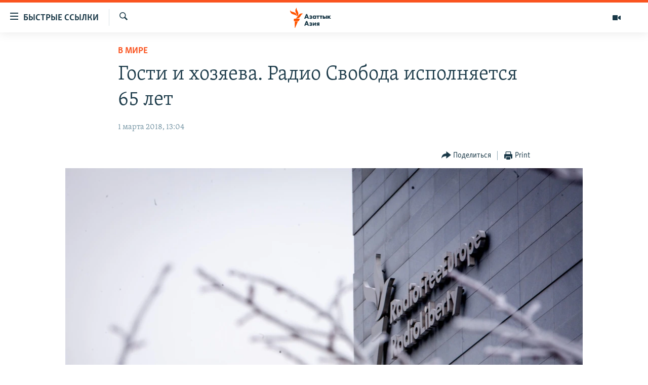

--- FILE ---
content_type: text/html; charset=utf-8
request_url: https://www.azattyqasia.org/a/29070266.html
body_size: 23524
content:

<!DOCTYPE html>
<html lang="ru" dir="ltr" class="no-js">
<head>
        <link rel="stylesheet" href="/Content/responsive/RFE/ru-KZ/RFE-ru-KZ.css?&amp;av=0.0.0.0&amp;cb=374">
<script src="https://tags.azattyq.org/rferl-pangea/prod/utag.sync.js"></script><script type='text/javascript' src='https://www.youtube.com/iframe_api' async></script>            <link rel="manifest" href="/manifest.json">
    <script type="text/javascript">
        //a general 'js' detection, must be on top level in <head>, due to CSS performance
        document.documentElement.className = "js";
        var cacheBuster = "374";
        var appBaseUrl = "/";
        var imgEnhancerBreakpoints = [0, 144, 256, 408, 650, 1023, 1597];
        var isLoggingEnabled = false;
        var isPreviewPage = false;
        var isLivePreviewPage = false;

        if (!isPreviewPage) {
            window.RFE = window.RFE || {};
            window.RFE.cacheEnabledByParam = window.location.href.indexOf('nocache=1') === -1;

            const url = new URL(window.location.href);
            const params = new URLSearchParams(url.search);

            // Remove the 'nocache' parameter
            params.delete('nocache');

            // Update the URL without the 'nocache' parameter
            url.search = params.toString();
            window.history.replaceState(null, '', url.toString());
        } else {
            window.addEventListener('load', function() {
                const links = window.document.links;
                for (let i = 0; i < links.length; i++) {
                    links[i].href = '#';
                    links[i].target = '_self';
                }
             })
        }

        // Iframe & Embed detection
        var embedProperties = {};

        try {
            // Reliable way to check if we are in an iframe.
            var isIframe = window.self !== window.top;
            embedProperties.is_iframe = isIframe;

            if (!isIframe) {
                embedProperties.embed_context = "main";
            } else {
                // We are in an iframe. Let's try to access the parent.
                // This access will only fail with strict cross-origin (without document.domain).
                var parentLocation = window.top.location;

                // The access succeeded. Now we explicitly compare the hostname.
                if (window.location.hostname === parentLocation.hostname) {
                    embedProperties.embed_context = "embed_self";
                } else {
                    // Hostname is different (e.g. different subdomain with document.domain)
                    embedProperties.embed_context = "embed_cross";
                }

                // Since the access works, we can safely get the details.
                embedProperties.url_parent = parentLocation.href;
                embedProperties.title_parent = window.top.document.title;
            }
        } catch (err) {
            // We are in an iframe, and an error occurred, probably due to cross-origin restrictions.
            embedProperties.is_iframe = true;
            embedProperties.embed_context = "embed_cross";

            // We cannot access the properties of window.top.
            // `document.referrer` can sometimes provide the URL of the parent page.
            // It is not 100% reliable, but it is the best we can do in this situation.
            embedProperties.url_parent = document.referrer || null;
            embedProperties.title_parent = null; // We can't get to the title in a cross-origin scenario.
        }

var pwaEnabled = true;        var swCacheDisabled;
    </script>
    <meta charset="utf-8" />

            <title>&#x413;&#x43E;&#x441;&#x442;&#x438; &#x438; &#x445;&#x43E;&#x437;&#x44F;&#x435;&#x432;&#x430;. &#x420;&#x430;&#x434;&#x438;&#x43E; &#x421;&#x432;&#x43E;&#x431;&#x43E;&#x434;&#x430; &#x438;&#x441;&#x43F;&#x43E;&#x43B;&#x43D;&#x44F;&#x435;&#x442;&#x441;&#x44F; 65 &#x43B;&#x435;&#x442; </title>
            <meta name="description" content="&#x412; &#x432;&#x43E;&#x441;&#x435;&#x43C;&#x44C; &#x447;&#x430;&#x441;&#x43E;&#x432; &#x443;&#x442;&#x440;&#x430; &#x43F;&#x435;&#x440;&#x432;&#x43E;&#x433;&#x43E; &#x43C;&#x430;&#x440;&#x442;&#x430; 1953 &#x433;&#x43E;&#x434;&#x430; &#x43D;&#x430; &#x43A;&#x43E;&#x440;&#x43E;&#x442;&#x43A;&#x438;&#x445; &#x432;&#x43E;&#x43B;&#x43D;&#x430;&#x445; &#x432; &#x434;&#x438;&#x430;&#x43F;&#x430;&#x437;&#x43E;&#x43D;&#x435; 31 &#x43C;&#x435;&#x442;&#x440;&#x430; &#x440;&#x430;&#x437;&#x434;&#x430;&#x43B;&#x441;&#x44F; &#x433;&#x43E;&#x43B;&#x43E;&#x441; &#x434;&#x438;&#x43A;&#x442;&#x43E;&#x440;&#x430; &#x411;&#x43E;&#x440;&#x438;&#x441;&#x430; &#x412;&#x438;&#x43D;&#x43E;&#x433;&#x440;&#x430;&#x434;&#x43E;&#x432;&#x430;: &quot;&#x421;&#x43B;&#x443;&#x448;&#x430;&#x439;&#x442;&#x435;! &#x421;&#x43B;&#x443;&#x448;&#x430;&#x439;&#x442;&#x435;! &#x421;&#x435;&#x433;&#x43E;&#x434;&#x43D;&#x44F; &#x43D;&#x430;&#x447;&#x438;&#x43D;&#x430;&#x435;&#x442; &#x441;&#x432;&#x43E;&#x438; &#x43F;&#x435;&#x440;&#x435;&#x434;&#x430;&#x447;&#x438; &#x43D;&#x43E;&#x432;&#x430;&#x44F; &#x420;&#x430;&#x434;&#x438;&#x43E;&#x441;&#x442;&#x430;&#x43D;&#x446;&#x438;&#x44F; &#x41E;&#x441;&#x432;&#x43E;&#x431;&#x43E;&#x436;&#x434;&#x435;&#x43D;&#x438;&#x435;&quot;.&#xA0;&#x42D;&#x442;&#x43E; &#x43E;&#x431;&#x440;&#x430;&#x449;&#x435;&#x43D;&#x438;&#x435;, &#x442;&#x440;&#x430;&#x43D;&#x441;&#x43B;&#x438;&#x440;&#x43E;&#x432;&#x430;&#x43D;&#x43D;&#x43E;&#x435; &#x43C;&#x430;&#x43B;&#x43E;&#x43C;&#x43E;&#x449;&#x43D;&#x44B;&#x43C; &#x442;&#x43E;&#x433;&#x434;&#x430;&#x448;&#x43D;&#x438;&#x43C; &#x43F;&#x435;&#x440;&#x435;&#x434;&#x430;&#x442;&#x447;&#x438;&#x43A;&#x43E;&#x43C; &#x432; 10 &#x442;&#x44B;&#x441;&#x44F;&#x447;..." />
                <meta name="keywords" content="В мире" />
    <meta name="viewport" content="width=device-width, initial-scale=1.0" />


    <meta http-equiv="X-UA-Compatible" content="IE=edge" />

<meta name="robots" content="max-image-preview:large"><meta name="yandex-verification" content="b4983b94636388c5" />

        <link href="https://www.svoboda.org/a/29066350.html" rel="canonical" />

        <meta name="apple-mobile-web-app-title" content="&#x420;&#x430;&#x434;&#x438;&#x43E; &#xAB;&#x421;&#x432;&#x43E;&#x431;&#x43E;&#x434;&#x43D;&#x430;&#x44F; &#x415;&#x432;&#x440;&#x43E;&#x43F;&#x430;&#xBB;/&#x420;&#x430;&#x434;&#x438;&#x43E; &#xAB;&#x421;&#x432;&#x43E;&#x431;&#x43E;&#x434;&#x430;&#xBB;" />
        <meta name="apple-mobile-web-app-status-bar-style" content="black" />
            <meta name="apple-itunes-app" content="app-id=475986784, app-argument=//29070266.ltr" />
<meta content="&#x413;&#x43E;&#x441;&#x442;&#x438; &#x438; &#x445;&#x43E;&#x437;&#x44F;&#x435;&#x432;&#x430;. &#x420;&#x430;&#x434;&#x438;&#x43E; &#x421;&#x432;&#x43E;&#x431;&#x43E;&#x434;&#x430; &#x438;&#x441;&#x43F;&#x43E;&#x43B;&#x43D;&#x44F;&#x435;&#x442;&#x441;&#x44F; 65 &#x43B;&#x435;&#x442; " property="og:title"></meta>
<meta content="&#x412; &#x432;&#x43E;&#x441;&#x435;&#x43C;&#x44C; &#x447;&#x430;&#x441;&#x43E;&#x432; &#x443;&#x442;&#x440;&#x430; &#x43F;&#x435;&#x440;&#x432;&#x43E;&#x433;&#x43E; &#x43C;&#x430;&#x440;&#x442;&#x430; 1953 &#x433;&#x43E;&#x434;&#x430; &#x43D;&#x430; &#x43A;&#x43E;&#x440;&#x43E;&#x442;&#x43A;&#x438;&#x445; &#x432;&#x43E;&#x43B;&#x43D;&#x430;&#x445; &#x432; &#x434;&#x438;&#x430;&#x43F;&#x430;&#x437;&#x43E;&#x43D;&#x435; 31 &#x43C;&#x435;&#x442;&#x440;&#x430; &#x440;&#x430;&#x437;&#x434;&#x430;&#x43B;&#x441;&#x44F; &#x433;&#x43E;&#x43B;&#x43E;&#x441; &#x434;&#x438;&#x43A;&#x442;&#x43E;&#x440;&#x430; &#x411;&#x43E;&#x440;&#x438;&#x441;&#x430; &#x412;&#x438;&#x43D;&#x43E;&#x433;&#x440;&#x430;&#x434;&#x43E;&#x432;&#x430;: &quot;&#x421;&#x43B;&#x443;&#x448;&#x430;&#x439;&#x442;&#x435;! &#x421;&#x43B;&#x443;&#x448;&#x430;&#x439;&#x442;&#x435;! &#x421;&#x435;&#x433;&#x43E;&#x434;&#x43D;&#x44F; &#x43D;&#x430;&#x447;&#x438;&#x43D;&#x430;&#x435;&#x442; &#x441;&#x432;&#x43E;&#x438; &#x43F;&#x435;&#x440;&#x435;&#x434;&#x430;&#x447;&#x438; &#x43D;&#x43E;&#x432;&#x430;&#x44F; &#x420;&#x430;&#x434;&#x438;&#x43E;&#x441;&#x442;&#x430;&#x43D;&#x446;&#x438;&#x44F; &#x41E;&#x441;&#x432;&#x43E;&#x431;&#x43E;&#x436;&#x434;&#x435;&#x43D;&#x438;&#x435;&quot;.&#xA0;&#x42D;&#x442;&#x43E; &#x43E;&#x431;&#x440;&#x430;&#x449;&#x435;&#x43D;&#x438;&#x435;, &#x442;&#x440;&#x430;&#x43D;&#x441;&#x43B;&#x438;&#x440;&#x43E;&#x432;&#x430;&#x43D;&#x43D;&#x43E;&#x435; &#x43C;&#x430;&#x43B;&#x43E;&#x43C;&#x43E;&#x449;&#x43D;&#x44B;&#x43C; &#x442;&#x43E;&#x433;&#x434;&#x430;&#x448;&#x43D;&#x438;&#x43C; &#x43F;&#x435;&#x440;&#x435;&#x434;&#x430;&#x442;&#x447;&#x438;&#x43A;&#x43E;&#x43C; &#x432; 10 &#x442;&#x44B;&#x441;&#x44F;&#x447;..." property="og:description"></meta>
<meta content="article" property="og:type"></meta>
<meta content="https://www.azattyqasia.org/a/29070266.html" property="og:url"></meta>
<meta content="&#x420;&#x430;&#x434;&#x438;&#x43E; &#x410;&#x437;&#x430;&#x442;&#x442;&#x44B;&#x43A;" property="og:site_name"></meta>
<meta content="https://www.facebook.com/RadioAzattyq" property="article:publisher"></meta>
<meta content="https://gdb.rferl.org/6827b493-bf4b-402c-8a14-9b62c23e7259_w1200_h630.jpg" property="og:image"></meta>
<meta content="1200" property="og:image:width"></meta>
<meta content="630" property="og:image:height"></meta>
<meta content="137980759673857" property="fb:app_id"></meta>
<meta content="summary_large_image" name="twitter:card"></meta>
<meta content="@Radio_Azattyk" name="twitter:site"></meta>
<meta content="https://gdb.rferl.org/6827b493-bf4b-402c-8a14-9b62c23e7259_w1200_h630.jpg" name="twitter:image"></meta>
<meta content="&#x413;&#x43E;&#x441;&#x442;&#x438; &#x438; &#x445;&#x43E;&#x437;&#x44F;&#x435;&#x432;&#x430;. &#x420;&#x430;&#x434;&#x438;&#x43E; &#x421;&#x432;&#x43E;&#x431;&#x43E;&#x434;&#x430; &#x438;&#x441;&#x43F;&#x43E;&#x43B;&#x43D;&#x44F;&#x435;&#x442;&#x441;&#x44F; 65 &#x43B;&#x435;&#x442; " name="twitter:title"></meta>
<meta content="&#x412; &#x432;&#x43E;&#x441;&#x435;&#x43C;&#x44C; &#x447;&#x430;&#x441;&#x43E;&#x432; &#x443;&#x442;&#x440;&#x430; &#x43F;&#x435;&#x440;&#x432;&#x43E;&#x433;&#x43E; &#x43C;&#x430;&#x440;&#x442;&#x430; 1953 &#x433;&#x43E;&#x434;&#x430; &#x43D;&#x430; &#x43A;&#x43E;&#x440;&#x43E;&#x442;&#x43A;&#x438;&#x445; &#x432;&#x43E;&#x43B;&#x43D;&#x430;&#x445; &#x432; &#x434;&#x438;&#x430;&#x43F;&#x430;&#x437;&#x43E;&#x43D;&#x435; 31 &#x43C;&#x435;&#x442;&#x440;&#x430; &#x440;&#x430;&#x437;&#x434;&#x430;&#x43B;&#x441;&#x44F; &#x433;&#x43E;&#x43B;&#x43E;&#x441; &#x434;&#x438;&#x43A;&#x442;&#x43E;&#x440;&#x430; &#x411;&#x43E;&#x440;&#x438;&#x441;&#x430; &#x412;&#x438;&#x43D;&#x43E;&#x433;&#x440;&#x430;&#x434;&#x43E;&#x432;&#x430;: &quot;&#x421;&#x43B;&#x443;&#x448;&#x430;&#x439;&#x442;&#x435;! &#x421;&#x43B;&#x443;&#x448;&#x430;&#x439;&#x442;&#x435;! &#x421;&#x435;&#x433;&#x43E;&#x434;&#x43D;&#x44F; &#x43D;&#x430;&#x447;&#x438;&#x43D;&#x430;&#x435;&#x442; &#x441;&#x432;&#x43E;&#x438; &#x43F;&#x435;&#x440;&#x435;&#x434;&#x430;&#x447;&#x438; &#x43D;&#x43E;&#x432;&#x430;&#x44F; &#x420;&#x430;&#x434;&#x438;&#x43E;&#x441;&#x442;&#x430;&#x43D;&#x446;&#x438;&#x44F; &#x41E;&#x441;&#x432;&#x43E;&#x431;&#x43E;&#x436;&#x434;&#x435;&#x43D;&#x438;&#x435;&quot;.&#xA0;&#x42D;&#x442;&#x43E; &#x43E;&#x431;&#x440;&#x430;&#x449;&#x435;&#x43D;&#x438;&#x435;, &#x442;&#x440;&#x430;&#x43D;&#x441;&#x43B;&#x438;&#x440;&#x43E;&#x432;&#x430;&#x43D;&#x43D;&#x43E;&#x435; &#x43C;&#x430;&#x43B;&#x43E;&#x43C;&#x43E;&#x449;&#x43D;&#x44B;&#x43C; &#x442;&#x43E;&#x433;&#x434;&#x430;&#x448;&#x43D;&#x438;&#x43C; &#x43F;&#x435;&#x440;&#x435;&#x434;&#x430;&#x442;&#x447;&#x438;&#x43A;&#x43E;&#x43C; &#x432; 10 &#x442;&#x44B;&#x441;&#x44F;&#x447;..." name="twitter:description"></meta>
                    <link rel="amphtml" href="https://www.azattyqasia.org/amp/29070266.html" />
<script type="application/ld+json">{"articleSection":"В мире","isAccessibleForFree":true,"headline":"Гости и хозяева. Радио Свобода исполняется 65 лет ","inLanguage":"ru-KZ","keywords":"В мире","author":{"@type":"Person","name":"Автор"},"datePublished":"2018-03-01 08:04:56Z","dateModified":"2018-03-01 08:04:56Z","publisher":{"logo":{"width":512,"height":220,"@type":"ImageObject","url":"https://www.azattyqasia.org/Content/responsive/RFE/ru-KZ/img/logo.png"},"@type":"NewsMediaOrganization","url":"https://www.azattyqasia.org","sameAs":["https://facebook.com/RadioAzattyq","https://twitter.com/RadioAzattyq","https://www.youtube.com/user/AzattyqRadio","https://www.instagram.com/azattyq","https://t.me/RadioAzattyq"],"name":"Радио Азаттык","alternateName":""},"@context":"https://schema.org","@type":"NewsArticle","mainEntityOfPage":"https://www.azattyqasia.org/a/29070266.html","url":"https://www.azattyqasia.org/a/29070266.html","description":"В восемь часов утра первого марта 1953 года на коротких волнах в диапазоне 31 метра раздался голос диктора Бориса Виноградова: \u0022Слушайте! Слушайте! Сегодня начинает свои передачи новая Радиостанция Освобождение\u0022. Это обращение, транслированное маломощным тогдашним передатчиком в 10 тысяч...","image":{"width":1080,"height":608,"@type":"ImageObject","url":"https://gdb.rferl.org/6827b493-bf4b-402c-8a14-9b62c23e7259_w1080_h608.jpg"},"name":"Гости и хозяева. Радио Свобода исполняется 65 лет "}</script>
    <script src="/Scripts/responsive/infographics.bundle.min.js?&amp;av=0.0.0.0&amp;cb=374"></script>
        <script src="/Scripts/responsive/dollardom.min.js?&amp;av=0.0.0.0&amp;cb=374"></script>
        <script src="/Scripts/responsive/modules/commons.js?&amp;av=0.0.0.0&amp;cb=374"></script>
        <script src="/Scripts/responsive/modules/app_code.js?&amp;av=0.0.0.0&amp;cb=374"></script>

        <link rel="icon" type="image/svg+xml" href="/Content/responsive/RFE/img/webApp/favicon.svg" />
        <link rel="alternate icon" href="/Content/responsive/RFE/img/webApp/favicon.ico" />
            <link rel="mask-icon" color="#ea6903" href="/Content/responsive/RFE/img/webApp/favicon_safari.svg" />
        <link rel="apple-touch-icon" sizes="152x152" href="/Content/responsive/RFE/img/webApp/ico-152x152.png" />
        <link rel="apple-touch-icon" sizes="144x144" href="/Content/responsive/RFE/img/webApp/ico-144x144.png" />
        <link rel="apple-touch-icon" sizes="114x114" href="/Content/responsive/RFE/img/webApp/ico-114x114.png" />
        <link rel="apple-touch-icon" sizes="72x72" href="/Content/responsive/RFE/img/webApp/ico-72x72.png" />
        <link rel="apple-touch-icon-precomposed" href="/Content/responsive/RFE/img/webApp/ico-57x57.png" />
        <link rel="icon" sizes="192x192" href="/Content/responsive/RFE/img/webApp/ico-192x192.png" />
        <link rel="icon" sizes="128x128" href="/Content/responsive/RFE/img/webApp/ico-128x128.png" />
        <meta name="msapplication-TileColor" content="#ffffff" />
        <meta name="msapplication-TileImage" content="/Content/responsive/RFE/img/webApp/ico-144x144.png" />
                <link rel="preload" href="/Content/responsive/fonts/Skolar-Lt_Cyrl_v2.4.woff" type="font/woff" as="font" crossorigin="anonymous" />
    <link rel="alternate" type="application/rss+xml" title="RFE/RL - Top Stories [RSS]" href="/api/" />
    <link rel="sitemap" type="application/rss+xml" href="/sitemap.xml" />
    
    



        <script type="text/javascript" >
            var analyticsData = Object.assign(embedProperties, {url:"https://www.azattyqasia.org/a/29070266.html",property_id:"418",article_uid:"29070266",page_title:"Гости и хозяева. Радио Свобода исполняется 65 лет ",page_type:"article",content_type:"article",subcontent_type:"article",last_modified:"2018-03-01 08:04:56Z",pub_datetime:"2018-03-01 08:04:56Z",section:"в мире",english_section:"kz-rus-world",byline:"",categories:"kz-rus-world",domain:"www.azattyqasia.org",language:"Russian",language_service:"RFERL Kazakh",platform:"web",copied:"yes",copied_article:"29066350|2|Russian|2018-03-01",copied_title:"Гости и хозяева. Радио Свобода исполняется 65 лет ",runs_js:"Yes",cms_release:"8.45.0.0.374",enviro_type:"prod",slug:"",entity:"RFE",short_language_service:"KAZ",platform_short:"W",page_name:"Гости и хозяева. Радио Свобода исполняется 65 лет "});
            // Push Analytics data as GTM message (without "event" attribute and before GTM initialization)
            window.dataLayer = window.dataLayer || [];
            window.dataLayer.push(analyticsData);
        </script>
        <script type="text/javascript" data-cookiecategory="analytics">
            var gtmEventObject = {event: 'page_meta_ready'};window.dataLayer = window.dataLayer || [];window.dataLayer.push(gtmEventObject);
            var renderGtm = "true";
            if (renderGtm === "true") {
                (function(w,d,s,l,i){w[l]=w[l]||[];w[l].push({'gtm.start':new Date().getTime(),event:'gtm.js'});var f=d.getElementsByTagName(s)[0],j=d.createElement(s),dl=l!='dataLayer'?'&l='+l:'';j.async=true;j.src='//www.googletagmanager.com/gtm.js?id='+i+dl;f.parentNode.insertBefore(j,f);})(window,document,'script','dataLayer','GTM-WXZBPZ');
            }
        </script>
</head>
<body class=" nav-no-loaded cc_theme pg-article pg-article--single-column print-lay-article use-sticky-share nojs-images ">
<noscript><iframe src="https://www.googletagmanager.com/ns.html?id=GTM-WXZBPZ" height="0" width="0" style="display:none;visibility:hidden"></iframe></noscript>        <!--Analytics tag js version start-->
            <script type="text/javascript" data-cookiecategory="analytics">
                var utag_data = Object.assign({}, analyticsData, {pub_year:"2018",pub_month:"03",pub_day:"01",pub_hour:"08",pub_weekday:"Thursday"});
if(typeof(TealiumTagFrom)==='function' && typeof(TealiumTagSearchKeyword)==='function') {
var utag_from=TealiumTagFrom();var utag_searchKeyword=TealiumTagSearchKeyword();
if(utag_searchKeyword!=null && utag_searchKeyword!=='' && utag_data["search_keyword"]==null) utag_data["search_keyword"]=utag_searchKeyword;if(utag_from!=null && utag_from!=='') utag_data["from"]=TealiumTagFrom();}
                if(window.top!== window.self&&utag_data.page_type==="snippet"){utag_data.page_type = 'iframe';}
                try{if(window.top!==window.self&&window.self.location.hostname===window.top.location.hostname){utag_data.platform = 'self-embed';utag_data.platform_short = 'se';}}catch(e){if(window.top!==window.self&&window.self.location.search.includes("platformType=self-embed")){utag_data.platform = 'cross-promo';utag_data.platform_short = 'cp';}}
                (function(a,b,c,d){    a="https://tags.azattyq.org/rferl-pangea/prod/utag.js";    b=document;c="script";d=b.createElement(c);d.src=a;d.type="text/java"+c;d.async=true;    a=b.getElementsByTagName(c)[0];a.parentNode.insertBefore(d,a);    })();
            </script>
        <!--Analytics tag js version end-->
<!-- Analytics tag management NoScript -->
<noscript>
<img style="position: absolute; border: none;" src="https://ssc.azattyq.org/b/ss/bbgprod,bbgentityrferl/1/G.4--NS/1771110773?pageName=rfe%3akaz%3aw%3aarticle%3a%d0%93%d0%be%d1%81%d1%82%d0%b8%20%d0%b8%20%d1%85%d0%be%d0%b7%d1%8f%d0%b5%d0%b2%d0%b0.%20%d0%a0%d0%b0%d0%b4%d0%b8%d0%be%20%d0%a1%d0%b2%d0%be%d0%b1%d0%be%d0%b4%d0%b0%20%d0%b8%d1%81%d0%bf%d0%be%d0%bb%d0%bd%d1%8f%d0%b5%d1%82%d1%81%d1%8f%2065%20%d0%bb%d0%b5%d1%82%20&amp;c6=%d0%93%d0%be%d1%81%d1%82%d0%b8%20%d0%b8%20%d1%85%d0%be%d0%b7%d1%8f%d0%b5%d0%b2%d0%b0.%20%d0%a0%d0%b0%d0%b4%d0%b8%d0%be%20%d0%a1%d0%b2%d0%be%d0%b1%d0%be%d0%b4%d0%b0%20%d0%b8%d1%81%d0%bf%d0%be%d0%bb%d0%bd%d1%8f%d0%b5%d1%82%d1%81%d1%8f%2065%20%d0%bb%d0%b5%d1%82%20&amp;v36=8.45.0.0.374&amp;v6=D=c6&amp;g=https%3a%2f%2fwww.azattyqasia.org%2fa%2f29070266.html&amp;c1=D=g&amp;v1=D=g&amp;events=event1,event52&amp;c16=rferl%20kazakh&amp;v16=D=c16&amp;c5=kz-rus-world&amp;v5=D=c5&amp;ch=%d0%92%20%d0%bc%d0%b8%d1%80%d0%b5&amp;c15=russian&amp;v15=D=c15&amp;c4=article&amp;v4=D=c4&amp;c14=29070266&amp;v14=D=c14&amp;v20=no&amp;c17=web&amp;v17=D=c17&amp;mcorgid=518abc7455e462b97f000101%40adobeorg&amp;server=www.azattyqasia.org&amp;pageType=D=c4&amp;ns=bbg&amp;v29=D=server&amp;v25=rfe&amp;v30=418&amp;v105=D=User-Agent " alt="analytics" width="1" height="1" /></noscript>
<!-- End of Analytics tag management NoScript -->


        <!--*** Accessibility links - For ScreenReaders only ***-->
        <section>
            <div class="sr-only">
                <h2>&#x414;&#x43E;&#x441;&#x442;&#x443;&#x43F;&#x43D;&#x43E;&#x441;&#x442;&#x44C; &#x441;&#x441;&#x44B;&#x43B;&#x43E;&#x43A;</h2>
                <ul>
                    <li><a href="#content" data-disable-smooth-scroll="1">&#x412;&#x435;&#x440;&#x43D;&#x443;&#x442;&#x44C;&#x441;&#x44F; &#x43A; &#x43E;&#x441;&#x43D;&#x43E;&#x432;&#x43D;&#x43E;&#x43C;&#x443; &#x441;&#x43E;&#x434;&#x435;&#x440;&#x436;&#x430;&#x43D;&#x438;&#x44E;</a></li>
                    <li><a href="#navigation" data-disable-smooth-scroll="1">&#x412;&#x435;&#x440;&#x43D;&#x443;&#x442;&#x441;&#x44F; &#x43A; &#x433;&#x43B;&#x430;&#x432;&#x43D;&#x43E;&#x439; &#x43D;&#x430;&#x432;&#x438;&#x433;&#x430;&#x446;&#x438;&#x438;</a></li>
                    <li><a href="#txtHeaderSearch" data-disable-smooth-scroll="1">&#x412;&#x435;&#x440;&#x43D;&#x443;&#x442;&#x441;&#x44F; &#x43A; &#x43F;&#x43E;&#x438;&#x441;&#x43A;&#x443;</a></li>
                </ul>
            </div>
        </section>
    




<div dir="ltr">
    <div id="page">
            <aside>

<div class="c-lightbox overlay-modal">
    <div class="c-lightbox__intro">
        <h2 class="c-lightbox__intro-title"></h2>
        <button class="btn btn--rounded c-lightbox__btn c-lightbox__intro-next" title="&#x421;&#x43B;&#x435;&#x434;&#x443;&#x44E;&#x449;&#x438;&#x439;">
            <span class="ico ico--rounded ico-chevron-forward"></span>
            <span class="sr-only">&#x421;&#x43B;&#x435;&#x434;&#x443;&#x44E;&#x449;&#x438;&#x439;</span>
        </button>
    </div>
    <div class="c-lightbox__nav">
        <button class="btn btn--rounded c-lightbox__btn c-lightbox__btn--close" title="&#x417;&#x430;&#x43A;&#x440;&#x44B;&#x442;&#x44C;">
            <span class="ico ico--rounded ico-close"></span>
            <span class="sr-only">&#x417;&#x430;&#x43A;&#x440;&#x44B;&#x442;&#x44C;</span>
        </button>
        <button class="btn btn--rounded c-lightbox__btn c-lightbox__btn--prev" title="&#x41F;&#x440;&#x435;&#x434;&#x44B;&#x434;&#x443;&#x449;&#x438;&#x439;">
            <span class="ico ico--rounded ico-chevron-backward"></span>
            <span class="sr-only">&#x41F;&#x440;&#x435;&#x434;&#x44B;&#x434;&#x443;&#x449;&#x438;&#x439;</span>
        </button>
        <button class="btn btn--rounded c-lightbox__btn c-lightbox__btn--next" title="&#x421;&#x43B;&#x435;&#x434;&#x443;&#x44E;&#x449;&#x438;&#x439;">
            <span class="ico ico--rounded ico-chevron-forward"></span>
            <span class="sr-only">&#x421;&#x43B;&#x435;&#x434;&#x443;&#x44E;&#x449;&#x438;&#x439;</span>
        </button>
    </div>
    <div class="c-lightbox__content-wrap">
        <figure class="c-lightbox__content">
            <span class="c-spinner c-spinner--lightbox">
                <img src="/Content/responsive/img/player-spinner.png"
                     alt="please wait"
                     title="please wait" />
            </span>
            <div class="c-lightbox__img">
                <div class="thumb">
                    <img src="" alt="" />
                </div>
            </div>
            <figcaption>
                <div class="c-lightbox__info c-lightbox__info--foot">
                    <span class="c-lightbox__counter"></span>
                    <span class="caption c-lightbox__caption"></span>
                </div>
            </figcaption>
        </figure>
    </div>
    <div class="hidden">
        <div class="content-advisory__box content-advisory__box--lightbox">
            <span class="content-advisory__box-text">&#x42D;&#x442;&#x430; &#x444;&#x43E;&#x442;&#x43E;&#x433;&#x440;&#x430;&#x444;&#x438;&#x44F; &#x441;&#x43E;&#x434;&#x435;&#x440;&#x436;&#x438;&#x442; &#x43A;&#x43E;&#x43D;&#x442;&#x435;&#x43D;&#x442;, &#x43A;&#x43E;&#x442;&#x43E;&#x440;&#x44B;&#x439; &#x43C;&#x43E;&#x436;&#x435;&#x442; &#x43F;&#x43E;&#x43A;&#x430;&#x437;&#x430;&#x442;&#x44C;&#x441;&#x44F; &#x43E;&#x441;&#x43A;&#x43E;&#x440;&#x431;&#x438;&#x442;&#x435;&#x43B;&#x44C;&#x43D;&#x44B;&#x43C; &#x438;&#x43B;&#x438; &#x43D;&#x435;&#x434;&#x43E;&#x43F;&#x443;&#x441;&#x442;&#x438;&#x43C;&#x44B;&#x43C;.</span>
            <button class="btn btn--transparent content-advisory__box-btn m-t-md" value="text" type="button">
                <span class="btn__text">
                    &#x41A;&#x43B;&#x438;&#x43A;&#x43D;&#x438;&#x442;&#x435;, &#x447;&#x442;&#x43E;&#x431;&#x44B; &#x43F;&#x43E;&#x441;&#x43C;&#x43E;&#x442;&#x440;&#x435;&#x442;&#x44C;
                </span>
            </button>
        </div>
    </div>
</div>

<div class="print-dialogue">
    <div class="container">
        <h3 class="print-dialogue__title section-head">Print Options:</h3>
        <div class="print-dialogue__opts">
            <ul class="print-dialogue__opt-group">
                <li class="form__group form__group--checkbox">
                    <input class="form__check " id="checkboxImages" name="checkboxImages" type="checkbox" checked="checked" />
                    <label for="checkboxImages" class="form__label m-t-md">Images</label>
                </li>
                <li class="form__group form__group--checkbox">
                    <input class="form__check " id="checkboxMultimedia" name="checkboxMultimedia" type="checkbox" checked="checked" />
                    <label for="checkboxMultimedia" class="form__label m-t-md">Multimedia</label>
                </li>
            </ul>
            <ul class="print-dialogue__opt-group">
                <li class="form__group form__group--checkbox">
                    <input class="form__check " id="checkboxEmbedded" name="checkboxEmbedded" type="checkbox" checked="checked" />
                    <label for="checkboxEmbedded" class="form__label m-t-md">Embedded Content</label>
                </li>
                <li class="form__group form__group--checkbox">
                    <input class="form__check " id="checkboxComments" name="checkboxComments" type="checkbox" />
                    <label for="checkboxComments" class="form__label m-t-md"> Comments</label>
                </li>
            </ul>
        </div>
        <div class="print-dialogue__buttons">
            <button class="btn  btn--secondary close-button" type="button" title="Cancel">
                <span class="btn__text ">Cancel</span>
            </button>
            <button class="btn  btn-cust-print m-l-sm" type="button" title="Print">
                <span class="btn__text ">Print</span>
            </button>
        </div>
    </div>
</div>                
<div class="ctc-message pos-fix">
    <div class="ctc-message__inner">Link has been copied to clipboard</div>
</div>
            </aside>

<div class="hdr-20 hdr-20--big">
    <div class="hdr-20__inner">
        <div class="hdr-20__max pos-rel">
            <div class="hdr-20__side hdr-20__side--primary d-flex">
                <label data-for="main-menu-ctrl" data-switcher-trigger="true" data-switch-target="main-menu-ctrl" class="burger hdr-trigger pos-rel trans-trigger" data-trans-evt="click" data-trans-id="menu">
                    <span class="ico ico-close hdr-trigger__ico hdr-trigger__ico--close burger__ico burger__ico--close"></span>
                    <span class="ico ico-menu hdr-trigger__ico hdr-trigger__ico--open burger__ico burger__ico--open"></span>
                        <span class="burger__label">&#x411;&#x44B;&#x441;&#x442;&#x440;&#x44B;&#x435; &#x441;&#x441;&#x44B;&#x43B;&#x43A;&#x438;</span>
                </label>
                <div class="menu-pnl pos-fix trans-target" data-switch-target="main-menu-ctrl" data-trans-id="menu">
                    <div class="menu-pnl__inner">
                        <nav class="main-nav menu-pnl__item menu-pnl__item--first">
                            <ul class="main-nav__list accordeon" data-analytics-tales="false" data-promo-name="link" data-location-name="nav,secnav">
                                

        <li class="main-nav__item accordeon__item" data-switch-target="menu-item-598">
            <label class="main-nav__item-name main-nav__item-name--label accordeon__control-label" data-switcher-trigger="true" data-for="menu-item-598">
                &#x426;&#x435;&#x43D;&#x442;&#x440;&#x430;&#x43B;&#x44C;&#x43D;&#x430;&#x44F; &#x410;&#x437;&#x438;&#x44F;
                <span class="ico ico-chevron-down main-nav__chev"></span>
            </label>
            <div class="main-nav__sub-list">
                
    <a class="main-nav__item-name main-nav__item-name--link main-nav__item-name--sub" href="/p/6951.html" title="&#x41A;&#x430;&#x437;&#x430;&#x445;&#x441;&#x442;&#x430;&#x43D;" data-item-name="kazakhstan-rus" >&#x41A;&#x430;&#x437;&#x430;&#x445;&#x441;&#x442;&#x430;&#x43D;</a>

    <a class="main-nav__item-name main-nav__item-name--link main-nav__item-name--sub" href="/kyrgyzstan" title="&#x41A;&#x44B;&#x440;&#x433;&#x44B;&#x437;&#x441;&#x442;&#x430;&#x43D;" data-item-name="Kyrgyzstan-rus" >&#x41A;&#x44B;&#x440;&#x433;&#x44B;&#x437;&#x441;&#x442;&#x430;&#x43D;</a>

    <a class="main-nav__item-name main-nav__item-name--link main-nav__item-name--sub" href="/uzbekistan" title="&#x423;&#x437;&#x431;&#x435;&#x43A;&#x438;&#x441;&#x442;&#x430;&#x43D;" data-item-name="uzbekistan-rus" >&#x423;&#x437;&#x431;&#x435;&#x43A;&#x438;&#x441;&#x442;&#x430;&#x43D;</a>

    <a class="main-nav__item-name main-nav__item-name--link main-nav__item-name--sub" href="/tajikistan" title="&#x422;&#x430;&#x434;&#x436;&#x438;&#x43A;&#x438;&#x441;&#x442;&#x430;&#x43D;" data-item-name="tajikistan-rus" >&#x422;&#x430;&#x434;&#x436;&#x438;&#x43A;&#x438;&#x441;&#x442;&#x430;&#x43D;</a>

            </div>
        </li>

        <li class="main-nav__item">
            <a class="main-nav__item-name main-nav__item-name--link" href="/z/360" title="&#x41D;&#x43E;&#x432;&#x43E;&#x441;&#x442;&#x438;" data-item-name="news-azattyq" >&#x41D;&#x43E;&#x432;&#x43E;&#x441;&#x442;&#x438;</a>
        </li>

        <li class="main-nav__item">
            <a class="main-nav__item-name main-nav__item-name--link" href="/z/22747" title="&#x412;&#x43E;&#x439;&#x43D;&#x430; &#x432; &#x423;&#x43A;&#x440;&#x430;&#x438;&#x43D;&#x435;" data-item-name="war-in-ukraine" >&#x412;&#x43E;&#x439;&#x43D;&#x430; &#x432; &#x423;&#x43A;&#x440;&#x430;&#x438;&#x43D;&#x435;</a>
        </li>

        <li class="main-nav__item accordeon__item" data-switch-target="menu-item-4683">
            <label class="main-nav__item-name main-nav__item-name--label accordeon__control-label" data-switcher-trigger="true" data-for="menu-item-4683">
                &#x41D;&#x430; &#x434;&#x440;&#x443;&#x433;&#x438;&#x445; &#x44F;&#x437;&#x44B;&#x43A;&#x430;&#x445;
                <span class="ico ico-chevron-down main-nav__chev"></span>
            </label>
            <div class="main-nav__sub-list">
                
    <a class="main-nav__item-name main-nav__item-name--link main-nav__item-name--sub" href="https://www.azattyq.org/" title="&#x49A;&#x430;&#x437;&#x430;&#x49B;&#x448;&#x430;"  target="_blank" rel="noopener">&#x49A;&#x430;&#x437;&#x430;&#x49B;&#x448;&#x430;</a>

    <a class="main-nav__item-name main-nav__item-name--link main-nav__item-name--sub" href="https://www.azattyk.org/" title="&#x41A;&#x44B;&#x440;&#x433;&#x44B;&#x437;&#x447;&#x430;"  target="_blank" rel="noopener">&#x41A;&#x44B;&#x440;&#x433;&#x44B;&#x437;&#x447;&#x430;</a>

    <a class="main-nav__item-name main-nav__item-name--link main-nav__item-name--sub" href="https://www.ozodlik.org/" title="&#x40E;&#x437;&#x431;&#x435;&#x43A;&#x447;&#x430;"  target="_blank" rel="noopener">&#x40E;&#x437;&#x431;&#x435;&#x43A;&#x447;&#x430;</a>

    <a class="main-nav__item-name main-nav__item-name--link main-nav__item-name--sub" href="https://www.ozodi.org/" title="&#x422;&#x43E;&#x4B7;&#x438;&#x43A;&#x4E3;"  target="_blank" rel="noopener">&#x422;&#x43E;&#x4B7;&#x438;&#x43A;&#x4E3;</a>

    <a class="main-nav__item-name main-nav__item-name--link main-nav__item-name--sub" href="https://www.azathabar.com/" title="T&#xFC;rkmen&#xE7;e"  target="_blank" rel="noopener">T&#xFC;rkmen&#xE7;e</a>

            </div>
        </li>



                            </ul>
                        </nav>
                        




                        
                            <div class="menu-pnl__item menu-pnl__item--social">
                                    <h5 class="menu-pnl__sub-head">&#x41F;&#x43E;&#x434;&#x43F;&#x438;&#x448;&#x438;&#x442;&#x435;&#x441;&#x44C; &#x43D;&#x430; &#x43D;&#x430;&#x441; &#x432; &#x441;&#x43E;&#x446;&#x441;&#x435;&#x442;&#x44F;&#x445;</h5>

        <a href="https://facebook.com/RadioAzattyq" title="&#x410;&#x437;&#x430;&#x442;&#x442;&#x44B;&#x43A; &#x432; Facebook&#x27;e" data-analytics-text="follow_on_facebook" class="btn btn--rounded btn--social-inverted menu-pnl__btn js-social-btn btn-facebook"  target="_blank" rel="noopener">
            <span class="ico ico-facebook-alt ico--rounded"></span>
        </a>


        <a href="https://www.youtube.com/user/AzattyqRadio" title="&#x41D;&#x430;&#x448; Youtube-&#x43A;&#x430;&#x43D;&#x430;&#x43B;" data-analytics-text="follow_on_youtube" class="btn btn--rounded btn--social-inverted menu-pnl__btn js-social-btn btn-youtube"  target="_blank" rel="noopener">
            <span class="ico ico-youtube ico--rounded"></span>
        </a>


        <a href="https://twitter.com/RadioAzattyq" title="&#x410;&#x437;&#x430;&#x442;&#x442;&#x44B;&#x43A; &#x432; Twitter&#x27;e" data-analytics-text="follow_on_twitter" class="btn btn--rounded btn--social-inverted menu-pnl__btn js-social-btn btn-twitter"  target="_blank" rel="noopener">
            <span class="ico ico-twitter ico--rounded"></span>
        </a>


        <a href="https://www.instagram.com/azattyq" title="&#x410;&#x437;&#x430;&#x442;&#x442;&#x44B;&#x43A; &#x432; Instagram&#x27;&#x435;" data-analytics-text="follow_on_instagram" class="btn btn--rounded btn--social-inverted menu-pnl__btn js-social-btn btn-instagram"  target="_blank" rel="noopener">
            <span class="ico ico-instagram ico--rounded"></span>
        </a>


        <a href="https://t.me/RadioAzattyq" title="&#x410;&#x437;&#x430;&#x442;&#x442;&#x44B;&#x43A; &#x432; Telegram&#x27;&#x435;" data-analytics-text="follow_on_telegram" class="btn btn--rounded btn--social-inverted menu-pnl__btn js-social-btn btn-telegram"  target="_blank" rel="noopener">
            <span class="ico ico-telegram ico--rounded"></span>
        </a>

                            </div>
                            <div class="menu-pnl__item">
                                <a href="/navigation/allsites" class="menu-pnl__item-link">
                                    <span class="ico ico-languages "></span>
                                    &#x412;&#x441;&#x435; &#x441;&#x430;&#x439;&#x442;&#x44B; &#x420;&#x421;&#x415;/&#x420;&#x421;
                                </a>
                            </div>
                    </div>
                </div>
                <label data-for="top-search-ctrl" data-switcher-trigger="true" data-switch-target="top-search-ctrl" class="top-srch-trigger hdr-trigger">
                    <span class="ico ico-close hdr-trigger__ico hdr-trigger__ico--close top-srch-trigger__ico top-srch-trigger__ico--close"></span>
                    <span class="ico ico-search hdr-trigger__ico hdr-trigger__ico--open top-srch-trigger__ico top-srch-trigger__ico--open"></span>
                </label>
                <div class="srch-top srch-top--in-header" data-switch-target="top-search-ctrl">
                    <div class="container">
                        
<form action="/s" class="srch-top__form srch-top__form--in-header" id="form-topSearchHeader" method="get" role="search">    <label for="txtHeaderSearch" class="sr-only">&#x418;&#x441;&#x43A;&#x430;&#x442;&#x44C;</label>
    <input type="text" id="txtHeaderSearch" name="k" placeholder="&#x41F;&#x43E;&#x438;&#x441;&#x43A;" accesskey="s" value="" class="srch-top__input analyticstag-event" onkeydown="if (event.keyCode === 13) { FireAnalyticsTagEventOnSearch('search', $dom.get('#txtHeaderSearch')[0].value) }" />
    <button title="&#x418;&#x441;&#x43A;&#x430;&#x442;&#x44C;" type="submit" class="btn btn--top-srch analyticstag-event" onclick="FireAnalyticsTagEventOnSearch('search', $dom.get('#txtHeaderSearch')[0].value) ">
        <span class="ico ico-search"></span>
    </button>
</form>
                    </div>
                </div>
                <a href="/" class="main-logo-link">
                    <img src="/Content/responsive/RFE/ru-KZ/img/logo-compact.svg?cb=374" class="main-logo main-logo--comp" alt="site logo">
                        <img src="/Content/responsive/RFE/ru-KZ/img/logo.svg?cb=374" class="main-logo main-logo--big" alt="site logo">
                </a>
            </div>
            <div class="hdr-20__side hdr-20__side--secondary d-flex">
                

    <a href="/multimedia" title="&#x41C;&#x443;&#x43B;&#x44C;&#x442;&#x438;&#x43C;&#x435;&#x434;&#x438;&#x430;" class="hdr-20__secondary-item" data-item-name="video">
        
    <span class="ico ico-video hdr-20__secondary-icon"></span>

    </a>

    <a href="/s" title="&#x418;&#x441;&#x43A;&#x430;&#x442;&#x44C;" class="hdr-20__secondary-item hdr-20__secondary-item--search" data-item-name="search">
        
    <span class="ico ico-search hdr-20__secondary-icon hdr-20__secondary-icon--search"></span>

    </a>



                
                <div class="srch-bottom">
                    
<form action="/s" class="srch-bottom__form d-flex" id="form-bottomSearch" method="get" role="search">    <label for="txtSearch" class="sr-only">&#x418;&#x441;&#x43A;&#x430;&#x442;&#x44C;</label>
    <input type="search" id="txtSearch" name="k" placeholder="&#x41F;&#x43E;&#x438;&#x441;&#x43A;" accesskey="s" value="" class="srch-bottom__input analyticstag-event" onkeydown="if (event.keyCode === 13) { FireAnalyticsTagEventOnSearch('search', $dom.get('#txtSearch')[0].value) }" />
    <button title="&#x418;&#x441;&#x43A;&#x430;&#x442;&#x44C;" type="submit" class="btn btn--bottom-srch analyticstag-event" onclick="FireAnalyticsTagEventOnSearch('search', $dom.get('#txtSearch')[0].value) ">
        <span class="ico ico-search"></span>
    </button>
</form>
                </div>
            </div>
            <img src="/Content/responsive/RFE/ru-KZ/img/logo-print.gif?cb=374" class="logo-print" loading="lazy" alt="site logo">
            <img src="/Content/responsive/RFE/ru-KZ/img/logo-print_color.png?cb=374" class="logo-print logo-print--color" loading="lazy" alt="site logo">
        </div>
    </div>
</div>
    <script>
        if (document.body.className.indexOf('pg-home') > -1) {
            var nav2In = document.querySelector('.hdr-20__inner');
            var nav2Sec = document.querySelector('.hdr-20__side--secondary');
            var secStyle = window.getComputedStyle(nav2Sec);
            if (nav2In && window.pageYOffset < 150 && secStyle['position'] !== 'fixed') {
                nav2In.classList.add('hdr-20__inner--big')
            }
        }
    </script>



<div class="c-hlights c-hlights--breaking c-hlights--no-item" data-hlight-display="mobile,desktop">
    <div class="c-hlights__wrap container p-0">
        <div class="c-hlights__nav">
            <a role="button" href="#" title="&#x41F;&#x440;&#x435;&#x434;&#x44B;&#x434;&#x443;&#x449;&#x438;&#x439;">
                <span class="ico ico-chevron-backward m-0"></span>
                <span class="sr-only">&#x41F;&#x440;&#x435;&#x434;&#x44B;&#x434;&#x443;&#x449;&#x438;&#x439;</span>
            </a>
            <a role="button" href="#" title="&#x421;&#x43B;&#x435;&#x434;&#x443;&#x44E;&#x449;&#x438;&#x439;">
                <span class="ico ico-chevron-forward m-0"></span>
                <span class="sr-only">&#x421;&#x43B;&#x435;&#x434;&#x443;&#x44E;&#x449;&#x438;&#x439;</span>
            </a>
        </div>
        <span class="c-hlights__label">
            <span class="">&#x421;&#x440;&#x43E;&#x447;&#x43D;&#x44B;&#x435; &#x43D;&#x43E;&#x432;&#x43E;&#x441;&#x442;&#x438;:</span>
            <span class="switcher-trigger">
                <label data-for="more-less-1" data-switcher-trigger="true" class="switcher-trigger__label switcher-trigger__label--more p-b-0" title="&#x41F;&#x43E;&#x43A;&#x430;&#x437;&#x430;&#x442;&#x44C; &#x431;&#x43E;&#x43B;&#x44C;&#x448;&#x435;">
                    <span class="ico ico-chevron-down"></span>
                </label>
                <label data-for="more-less-1" data-switcher-trigger="true" class="switcher-trigger__label switcher-trigger__label--less p-b-0" title="&#x421;&#x43E;&#x43A;&#x440;&#x430;&#x442;&#x438;&#x442;&#x44C; &#x442;&#x435;&#x43A;&#x441;&#x442;">
                    <span class="ico ico-chevron-up"></span>
                </label>
            </span>
        </span>
        <ul class="c-hlights__items switcher-target" data-switch-target="more-less-1">
            
        </ul>
    </div>
</div>


        <div id="content">
            

    <main class="container">

    <div class="hdr-container">
        <div class="row">
            <div class="col-category col-xs-12 col-md-8 col-md-offset-2">


<div class="category js-category">
<a class="" href="/z/374">&#x412; &#x43C;&#x438;&#x440;&#x435;</a></div></div>
<div class="col-title col-xs-12 col-md-8 col-md-offset-2">

    <h1 class="title pg-title">
        &#x413;&#x43E;&#x441;&#x442;&#x438; &#x438; &#x445;&#x43E;&#x437;&#x44F;&#x435;&#x432;&#x430;. &#x420;&#x430;&#x434;&#x438;&#x43E; &#x421;&#x432;&#x43E;&#x431;&#x43E;&#x434;&#x430; &#x438;&#x441;&#x43F;&#x43E;&#x43B;&#x43D;&#x44F;&#x435;&#x442;&#x441;&#x44F; 65 &#x43B;&#x435;&#x442; 
    </h1>
</div>
<div class="col-publishing-details col-xs-12 col-md-8 col-md-offset-2">

<div class="publishing-details ">
        <div class="published">
            <span class="date" >
                    <time pubdate="pubdate" datetime="2018-03-01T13:04:56&#x2B;05:00">
                        1 &#x43C;&#x430;&#x440;&#x442;&#x430; 2018, 13:04
                    </time>
            </span>
        </div>
</div>


</div>
<div class="col-xs-12 col-md-8 col-md-offset-2">

<div class="col-article-tools pos-rel article-share">
        <div class="col-article-tools__end">
            
    <div class="share--box">
                <div class="sticky-share-container" style="display:none">
                    <div class="container">
                        <a href="https://www.azattyqasia.org" id="logo-sticky-share">&nbsp;</a>
                        <div class="pg-title pg-title--sticky-share">
                            &#x413;&#x43E;&#x441;&#x442;&#x438; &#x438; &#x445;&#x43E;&#x437;&#x44F;&#x435;&#x432;&#x430;. &#x420;&#x430;&#x434;&#x438;&#x43E; &#x421;&#x432;&#x43E;&#x431;&#x43E;&#x434;&#x430; &#x438;&#x441;&#x43F;&#x43E;&#x43B;&#x43D;&#x44F;&#x435;&#x442;&#x441;&#x44F; 65 &#x43B;&#x435;&#x442; 
                        </div>
                        <div class="sticked-nav-actions">
                            <!--This part is for sticky navigation display-->
                            <p class="buttons link-content-sharing p-0 ">
                                <button class="btn btn--link btn-content-sharing p-t-0 " id="btnContentSharing" value="text" role="Button" type="" title="&#x43F;&#x43E;&#x434;&#x435;&#x43B;&#x438;&#x442;&#x44C;&#x441;&#x44F; &#x432; &#x434;&#x440;&#x443;&#x433;&#x438;&#x445; &#x441;&#x43E;&#x446;&#x441;&#x435;&#x442;&#x44F;&#x445;">
                                    <span class="ico ico-share ico--l"></span>
                                    <span class="btn__text ">
                                        &#x41F;&#x43E;&#x434;&#x435;&#x43B;&#x438;&#x442;&#x44C;&#x441;&#x44F;
                                    </span>
                                </button>
                            </p>
                            <aside class="content-sharing js-content-sharing js-content-sharing--apply-sticky  content-sharing--sticky" role="complementary" 
                                   data-share-url="https://www.azattyqasia.org/a/29070266.html" data-share-title="&#x413;&#x43E;&#x441;&#x442;&#x438; &#x438; &#x445;&#x43E;&#x437;&#x44F;&#x435;&#x432;&#x430;. &#x420;&#x430;&#x434;&#x438;&#x43E; &#x421;&#x432;&#x43E;&#x431;&#x43E;&#x434;&#x430; &#x438;&#x441;&#x43F;&#x43E;&#x43B;&#x43D;&#x44F;&#x435;&#x442;&#x441;&#x44F; 65 &#x43B;&#x435;&#x442; " data-share-text="">
                                <div class="content-sharing__popover">
                                    <h6 class="content-sharing__title">&#x41F;&#x43E;&#x434;&#x435;&#x43B;&#x438;&#x442;&#x44C;&#x441;&#x44F;</h6>
                                    <button href="#close" id="btnCloseSharing" class="btn btn--text-like content-sharing__close-btn">
                                        <span class="ico ico-close ico--l"></span>
                                    </button>
            <ul class="content-sharing__list">
                    <li class="content-sharing__item">
                            <div class="ctc ">
                                <input type="text" class="ctc__input" readonly="readonly">
                                <a href="" js-href="https://www.azattyqasia.org/a/29070266.html" class="content-sharing__link ctc__button">
                                    <span class="ico ico-copy-link ico--rounded ico--s"></span>
                                        <span class="content-sharing__link-text">Copy link</span>
                                </a>
                            </div>
                    </li>
                    <li class="content-sharing__item">
        <a href="https://facebook.com/sharer.php?u=https%3a%2f%2fwww.azattyqasia.org%2fa%2f29070266.html"
           data-analytics-text="share_on_facebook"
           title="Facebook" target="_blank"
           class="content-sharing__link  js-social-btn">
            <span class="ico ico-facebook ico--rounded ico--s"></span>
                <span class="content-sharing__link-text">Facebook</span>
        </a>
                    </li>
                    <li class="content-sharing__item">
        <a href="https://twitter.com/share?url=https%3a%2f%2fwww.azattyqasia.org%2fa%2f29070266.html&amp;text=%d0%93%d0%be%d1%81%d1%82%d0%b8&#x2B;%d0%b8&#x2B;%d1%85%d0%be%d0%b7%d1%8f%d0%b5%d0%b2%d0%b0.&#x2B;%d0%a0%d0%b0%d0%b4%d0%b8%d0%be&#x2B;%d0%a1%d0%b2%d0%be%d0%b1%d0%be%d0%b4%d0%b0&#x2B;%d0%b8%d1%81%d0%bf%d0%be%d0%bb%d0%bd%d1%8f%d0%b5%d1%82%d1%81%d1%8f&#x2B;65&#x2B;%d0%bb%d0%b5%d1%82&#x2B;"
           data-analytics-text="share_on_twitter"
           title="X (Twitter)" target="_blank"
           class="content-sharing__link  js-social-btn">
            <span class="ico ico-twitter ico--rounded ico--s"></span>
                <span class="content-sharing__link-text">X (Twitter)</span>
        </a>
                    </li>
                    <li class="content-sharing__item visible-xs-inline-block visible-sm-inline-block">
        <a href="whatsapp://send?text=https%3a%2f%2fwww.azattyqasia.org%2fa%2f29070266.html"
           data-analytics-text="share_on_whatsapp"
           title="WhatsApp" target="_blank"
           class="content-sharing__link  js-social-btn">
            <span class="ico ico-whatsapp ico--rounded ico--s"></span>
                <span class="content-sharing__link-text">WhatsApp</span>
        </a>
                    </li>
                    <li class="content-sharing__item">
        <a href="mailto:?body=https%3a%2f%2fwww.azattyqasia.org%2fa%2f29070266.html&amp;subject=&#x413;&#x43E;&#x441;&#x442;&#x438; &#x438; &#x445;&#x43E;&#x437;&#x44F;&#x435;&#x432;&#x430;. &#x420;&#x430;&#x434;&#x438;&#x43E; &#x421;&#x432;&#x43E;&#x431;&#x43E;&#x434;&#x430; &#x438;&#x441;&#x43F;&#x43E;&#x43B;&#x43D;&#x44F;&#x435;&#x442;&#x441;&#x44F; 65 &#x43B;&#x435;&#x442; "
           
           title="Email" 
           class="content-sharing__link ">
            <span class="ico ico-email ico--rounded ico--s"></span>
                <span class="content-sharing__link-text">Email</span>
        </a>
                    </li>

            </ul>
                                </div>
                            </aside>
                        </div>
                    </div>
                </div>
                <div class="links">
                        <p class="buttons link-content-sharing p-0 ">
                            <button class="btn btn--link btn-content-sharing p-t-0 " id="btnContentSharing" value="text" role="Button" type="" title="&#x43F;&#x43E;&#x434;&#x435;&#x43B;&#x438;&#x442;&#x44C;&#x441;&#x44F; &#x432; &#x434;&#x440;&#x443;&#x433;&#x438;&#x445; &#x441;&#x43E;&#x446;&#x441;&#x435;&#x442;&#x44F;&#x445;">
                                <span class="ico ico-share ico--l"></span>
                                <span class="btn__text ">
                                    &#x41F;&#x43E;&#x434;&#x435;&#x43B;&#x438;&#x442;&#x44C;&#x441;&#x44F;
                                </span>
                            </button>
                        </p>
                        <aside class="content-sharing js-content-sharing " role="complementary" 
                               data-share-url="https://www.azattyqasia.org/a/29070266.html" data-share-title="&#x413;&#x43E;&#x441;&#x442;&#x438; &#x438; &#x445;&#x43E;&#x437;&#x44F;&#x435;&#x432;&#x430;. &#x420;&#x430;&#x434;&#x438;&#x43E; &#x421;&#x432;&#x43E;&#x431;&#x43E;&#x434;&#x430; &#x438;&#x441;&#x43F;&#x43E;&#x43B;&#x43D;&#x44F;&#x435;&#x442;&#x441;&#x44F; 65 &#x43B;&#x435;&#x442; " data-share-text="">
                            <div class="content-sharing__popover">
                                <h6 class="content-sharing__title">&#x41F;&#x43E;&#x434;&#x435;&#x43B;&#x438;&#x442;&#x44C;&#x441;&#x44F;</h6>
                                <button href="#close" id="btnCloseSharing" class="btn btn--text-like content-sharing__close-btn">
                                    <span class="ico ico-close ico--l"></span>
                                </button>
            <ul class="content-sharing__list">
                    <li class="content-sharing__item">
                            <div class="ctc ">
                                <input type="text" class="ctc__input" readonly="readonly">
                                <a href="" js-href="https://www.azattyqasia.org/a/29070266.html" class="content-sharing__link ctc__button">
                                    <span class="ico ico-copy-link ico--rounded ico--l"></span>
                                        <span class="content-sharing__link-text">Copy link</span>
                                </a>
                            </div>
                    </li>
                    <li class="content-sharing__item">
        <a href="https://facebook.com/sharer.php?u=https%3a%2f%2fwww.azattyqasia.org%2fa%2f29070266.html"
           data-analytics-text="share_on_facebook"
           title="Facebook" target="_blank"
           class="content-sharing__link  js-social-btn">
            <span class="ico ico-facebook ico--rounded ico--l"></span>
                <span class="content-sharing__link-text">Facebook</span>
        </a>
                    </li>
                    <li class="content-sharing__item">
        <a href="https://twitter.com/share?url=https%3a%2f%2fwww.azattyqasia.org%2fa%2f29070266.html&amp;text=%d0%93%d0%be%d1%81%d1%82%d0%b8&#x2B;%d0%b8&#x2B;%d1%85%d0%be%d0%b7%d1%8f%d0%b5%d0%b2%d0%b0.&#x2B;%d0%a0%d0%b0%d0%b4%d0%b8%d0%be&#x2B;%d0%a1%d0%b2%d0%be%d0%b1%d0%be%d0%b4%d0%b0&#x2B;%d0%b8%d1%81%d0%bf%d0%be%d0%bb%d0%bd%d1%8f%d0%b5%d1%82%d1%81%d1%8f&#x2B;65&#x2B;%d0%bb%d0%b5%d1%82&#x2B;"
           data-analytics-text="share_on_twitter"
           title="X (Twitter)" target="_blank"
           class="content-sharing__link  js-social-btn">
            <span class="ico ico-twitter ico--rounded ico--l"></span>
                <span class="content-sharing__link-text">X (Twitter)</span>
        </a>
                    </li>
                    <li class="content-sharing__item visible-xs-inline-block visible-sm-inline-block">
        <a href="whatsapp://send?text=https%3a%2f%2fwww.azattyqasia.org%2fa%2f29070266.html"
           data-analytics-text="share_on_whatsapp"
           title="WhatsApp" target="_blank"
           class="content-sharing__link  js-social-btn">
            <span class="ico ico-whatsapp ico--rounded ico--l"></span>
                <span class="content-sharing__link-text">WhatsApp</span>
        </a>
                    </li>
                    <li class="content-sharing__item">
        <a href="mailto:?body=https%3a%2f%2fwww.azattyqasia.org%2fa%2f29070266.html&amp;subject=&#x413;&#x43E;&#x441;&#x442;&#x438; &#x438; &#x445;&#x43E;&#x437;&#x44F;&#x435;&#x432;&#x430;. &#x420;&#x430;&#x434;&#x438;&#x43E; &#x421;&#x432;&#x43E;&#x431;&#x43E;&#x434;&#x430; &#x438;&#x441;&#x43F;&#x43E;&#x43B;&#x43D;&#x44F;&#x435;&#x442;&#x441;&#x44F; 65 &#x43B;&#x435;&#x442; "
           
           title="Email" 
           class="content-sharing__link ">
            <span class="ico ico-email ico--rounded ico--l"></span>
                <span class="content-sharing__link-text">Email</span>
        </a>
                    </li>

            </ul>
                            </div>
                        </aside>
                    
<p class="link-print hidden-xs buttons p-0">
    <button class="btn btn--link btn-print p-t-0" onclick="if (typeof FireAnalyticsTagEvent === 'function') {FireAnalyticsTagEvent({ on_page_event: 'print_story' });}return false" title="(CTRL&#x2B;P)">
        <span class="ico ico-print"></span>
        <span class="btn__text">Print</span>
    </button>
</p>
                </div>
    </div>


        </div>
</div></div>
<div class="col-multimedia col-xs-12 col-md-10 col-md-offset-1">

<div class="cover-media">
    <figure class="media-image js-media-expand">
        <div class="img-wrap">
            <div class="thumb thumb16_9">

            <img src="https://gdb.rferl.org/966f15f7-923a-4ace-a353-daebdb05e724_w250_r1_s.jpg" alt="&#x417;&#x434;&#x430;&#x43D;&#x438;&#x435; &#x43C;&#x435;&#x434;&#x438;&#x430;&#x43A;&#x43E;&#x440;&#x43F;&#x43E;&#x440;&#x430;&#x446;&#x438;&#x438; &#x420;&#x430;&#x434;&#x438;&#x43E; &#x421;&#x432;&#x43E;&#x431;&#x43E;&#x434;&#x43D;&#x430;&#x44F; &#x415;&#x432;&#x440;&#x43E;&#x43F;&#x430;/ &#x420;&#x430;&#x434;&#x438;&#x43E; &#x421;&#x432;&#x43E;&#x431;&#x43E;&#x434;&#x430; &#x432; &#x43F;&#x440;&#x430;&#x436;&#x441;&#x43A;&#x43E;&#x43C; &#x440;&#x430;&#x439;&#x43E;&#x43D;&#x435; &#x425;&#x430;&#x433;&#x438;&#x431;&#x43E;&#x440;" />
                                </div>
        </div>
            <figcaption>
                <span class="caption">&#x417;&#x434;&#x430;&#x43D;&#x438;&#x435; &#x43C;&#x435;&#x434;&#x438;&#x430;&#x43A;&#x43E;&#x440;&#x43F;&#x43E;&#x440;&#x430;&#x446;&#x438;&#x438; &#x420;&#x430;&#x434;&#x438;&#x43E; &#x421;&#x432;&#x43E;&#x431;&#x43E;&#x434;&#x43D;&#x430;&#x44F; &#x415;&#x432;&#x440;&#x43E;&#x43F;&#x430;/ &#x420;&#x430;&#x434;&#x438;&#x43E; &#x421;&#x432;&#x43E;&#x431;&#x43E;&#x434;&#x430; &#x432; &#x43F;&#x440;&#x430;&#x436;&#x441;&#x43A;&#x43E;&#x43C; &#x440;&#x430;&#x439;&#x43E;&#x43D;&#x435; &#x425;&#x430;&#x433;&#x438;&#x431;&#x43E;&#x440;</span>
            </figcaption>
    </figure>
</div>

</div>

        </div>
    </div>

<div class="body-container">
    <div class="row">
        <div class="col-xs-12 col-sm-12 col-md-10 col-md-offset-1">
            <div class="row">
                <div class="col-xs-12 col-sm-12 col-md-8 col-lg-8 col-md-offset-2">
                    <div id="article-content" class="content-floated-wrap fb-quotable">

    <div class="wsw">

<p><strong>В восемь часов утра первого марта 1953 года на коротких волнах в диапазоне 31 метра раздался голос диктора Бориса Виноградова: &quot;Слушайте! Слушайте! Сегодня начинает свои передачи новая Радиостанция Освобождение&quot;. Это обращение, транслированное маломощным тогдашним передатчиком в 10 тысяч киловатт, до глубин Советского Союза долететь не могло: его услышали разве что в Западной группе советских войск, расположенных на территории ГДР.</strong></p>

<p>Но начало было положено, и к концу 1950-х годов сигнал покрывал уже все пространство от Атлантики до Тихого океана, поддержанный вскоре ретрансляторами с Тайваня.</p>



        <div class="clear"></div>
        <div class="wsw__embed">
            <div class="infgraphicsAttach" >
                <script type="text/javascript">

                initInfographics(
                {
                    groups:[],
                    params:[],
                    isMobile:true
                });
                </script>
                <style>
#GR-2057 {
  display: flex;
  flex-direction: column;
  height: 100%;
  width: 100%;
  margin-bottom: 20px;
  float: none;
}

.GR-2057-link {
  width: 100%;
  margin-left: 0;
  margin-top: 5px;
  text-decoration: none;
}
.GR-2057-wrapper {
  display: flex;
  align-items: center;
  width: 100%;
  height: 60px;
  overflow: hidden;
  transition: .3s background-color;
}
#GR-2057 .GR-2057-img {
  height: 100%;
  width: auto;
  align-self: end;
}
.GR-2057-txt {
  display: flex;
  flex-grow: 2;
  font-size: 14px;
  line-height: 1.2;
  font-weight: normal;
  color: #1D1D1B;
}

.GR-2057-txt span{
  font-weight: bold;
}

.GR-2057_button-mobile {
  flex-grow: 1;
  min-width: 32px; /*to fix distortion of FLEX-GROW */
  max-width: 32px; /*to fix distortion of FLEX-GROW */
  height: 32px;
  border-radius: 16px;
  margin: 8px;
  padding: 8px;
}

.GR-2057-1C_button-mobile .st0 {
    fill: #FFFFFF;
}

.GR-2057_button-desktop {
  display: none;
  color: #FFF;
  font-size: 14px;
  padding: 4px 12px;
  margin: 0 12px;
  white-space: nowrap;
}

/* APP */

.GR-2057-app-wrapper {
  border: 2px solid #FCEDE3;
}
.GR-2057-app-wrapper:hover {
  background-color: #FCEDE3;
} 

.GR-2057_button-app {
  background-color: #E96809;
}


/* TELEGRAM */
.GR-2057-tel-wrapper {
  border: 2px solid #e5f3fa;
}
.GR-2057-tel-wrapper:hover {
  background-color: #e5f3fa;
}
.GR-2057_button-tel{
  background-color: #007dba;
}

/* google-news */
.GR-2057-google-news-wrapper {
  border: 2px solid #f0efff;
}
.GR-2057-google-news-wrapper:hover {
  background-color: #f0efff;
}
.GR-2057_button-google{
  background-color: #59509c;
}

/* Desktop styles */
@media (min-width:540px) {
  .GR-2057-wrapper {
    height: 70px;
  }
  .GR-2057-txt {
    font-size: 16px;
  }
  .GR-2057_button-mobile{
    display: none;
  }
  .GR-2057_button-desktop{
    display: inline-flex;
  }
}
</style>


<link href="https://docs.rferl.org/branding/cdn/html_banners/banners-styles.css" rel="stylesheet">
    
                        <div id="GR-2057">
                            <a href="https://www.svoboda.org/a/28384275.html?int_cid=banner:newsapp-gr-2057:rferl-russian:3in1" class="banner__a GR-2057-link">
                             <div class="GR-2057-wrapper GR-2057-app-wrapper">
                                      <img class="GR-2057-img" src="https://gdb.rferl.org/084a0000-0aff-0242-a226-08d9dcba061d_w179.png">
                                      <div class="GR-2057-txt font-2"><div>Установите Мобильное приложение <span>Радио Свобода</span></div></div>
                                      <div class="GR-2057_button-mobile GR-2057_button-app">
                                      <svg version="1.1" id="Vrstva_1" xmlns="http://www.w3.org/2000/svg" xmlns:xlink="http://www.w3.org/1999/xlink" x="0px" y="0px"
         viewBox="0 0 15.1 14.7" style="enable-background:new 0 0 15.1 14.7;" xml:space="preserve">
    <style type="text/css">
        .st0{fill:#FFFFFF;}
    </style>
    <g>
        <path class="st0" d="M15.1,7.6c-0.1,0.2-0.3,0.4-0.5,0.6c-2.1,2.1-4.1,4.1-6.2,6.2c-0.5,0.5-0.9,0.5-1.4,0
            c-0.2-0.2-0.3-0.3-0.5-0.5c-0.5-0.5-0.5-0.9,0-1.4c1.2-1.1,2.4-2.3,3.6-3.4c0.1-0.1,0.2-0.2,0.3-0.3c-0.1-0.1-0.3-0.1-0.4-0.1
            c-3,0-5.9,0-8.9,0C0.3,8.7,0,8.4,0,7.6c0-0.3,0-0.5,0-0.8C0,6.4,0.3,6.1,0.8,6C0.9,6,1,6,1.2,6C4.1,6,7.1,6,10,6c0.1,0,0.3,0,0.4,0
            c0,0,0-0.1,0-0.1c-0.1-0.1-0.2-0.2-0.3-0.2C8.9,4.5,7.7,3.4,6.6,2.3C6,1.8,6,1.4,6.6,0.9c0.2-0.2,0.4-0.4,0.6-0.6
            c0.4-0.3,0.8-0.3,1.2,0c2.2,2.2,4.3,4.3,6.5,6.5C14.9,6.9,15,7,15.1,7.1C15.1,7.3,15.1,7.4,15.1,7.6z"/>
    </g>
    </svg>
                                      </div>
                                      <div class="GR-2057_button-desktop GR-2057_button-app font-2">Установить</div>
                                    </div>

                            </a>
                          
                            <a href="https://t.me/radiosvoboda?B-gr-2057--3in1-article" class="banner__a GR-2057-link">

                            <div class="GR-2057-wrapper GR-2057-tel-wrapper">
                                      <img class="GR-2057-img" src="https://gdb.rferl.org/084a0000-0aff-0242-69e9-08d9dcba8c3a_w179.png">
                                        <div class="GR-2057-txt font-2"><div>Читайте Свободу в <span>Телеграме</span></div></div>
                                  <div class="GR-2057_button-mobile GR-2057_button-tel">
                                        <svg version="1.1" id="Vrstva_1" xmlns="http://www.w3.org/2000/svg" xmlns:xlink="http://www.w3.org/1999/xlink" x="0px" y="0px"
         viewBox="0 0 15.1 14.7" style="enable-background:new 0 0 15.1 14.7;" xml:space="preserve">
    <style type="text/css">
        .st0{fill:#FFFFFF;}
    </style>
    <g>
        <path class="st0" d="M15.1,7.6c-0.1,0.2-0.3,0.4-0.5,0.6c-2.1,2.1-4.1,4.1-6.2,6.2c-0.5,0.5-0.9,0.5-1.4,0
            c-0.2-0.2-0.3-0.3-0.5-0.5c-0.5-0.5-0.5-0.9,0-1.4c1.2-1.1,2.4-2.3,3.6-3.4c0.1-0.1,0.2-0.2,0.3-0.3c-0.1-0.1-0.3-0.1-0.4-0.1
            c-3,0-5.9,0-8.9,0C0.3,8.7,0,8.4,0,7.6c0-0.3,0-0.5,0-0.8C0,6.4,0.3,6.1,0.8,6C0.9,6,1,6,1.2,6C4.1,6,7.1,6,10,6c0.1,0,0.3,0,0.4,0
            c0,0,0-0.1,0-0.1c-0.1-0.1-0.2-0.2-0.3-0.2C8.9,4.5,7.7,3.4,6.6,2.3C6,1.8,6,1.4,6.6,0.9c0.2-0.2,0.4-0.4,0.6-0.6
            c0.4-0.3,0.8-0.3,1.2,0c2.2,2.2,4.3,4.3,6.5,6.5C14.9,6.9,15,7,15.1,7.1C15.1,7.3,15.1,7.4,15.1,7.6z"/>
    </g>
    </svg>
                                      </div><div class="GR-2057_button-desktop GR-2057_button-tel font-2">Войти</div>
                                  </div>
                            </a>
    
    
                            <a href="https://news.google.com/publications/CAAqBwgKMIOJgQIwrLMX?oc=3&hl=ru&gl=RU&ceid=RU:ru" class="banner__a GR-2057-link">

                              <div class="GR-2057-wrapper GR-2057-google-news-wrapper">
                                      <img class="GR-2057-img" src="https://gdb.rferl.org/084a0000-0aff-0242-f78a-08d9dcbaa797_w179.png">
                                        <div class="GR-2057-txt font-2"><div>Подпишитесь на Свободу в <span>Google новостях</span></div></div>
                                      <div class="GR-2057_button-mobile GR-2057_button-google">
                                        <svg version="1.1" id="Vrstva_1" xmlns="http://www.w3.org/2000/svg" xmlns:xlink="http://www.w3.org/1999/xlink" x="0px" y="0px"
         viewBox="0 0 15.1 14.7" style="enable-background:new 0 0 15.1 14.7;" xml:space="preserve">
    <style type="text/css">
        .st0{fill:#FFFFFF;}
    </style>
    <g>
        <path class="st0" d="M15.1,7.6c-0.1,0.2-0.3,0.4-0.5,0.6c-2.1,2.1-4.1,4.1-6.2,6.2c-0.5,0.5-0.9,0.5-1.4,0
            c-0.2-0.2-0.3-0.3-0.5-0.5c-0.5-0.5-0.5-0.9,0-1.4c1.2-1.1,2.4-2.3,3.6-3.4c0.1-0.1,0.2-0.2,0.3-0.3c-0.1-0.1-0.3-0.1-0.4-0.1
            c-3,0-5.9,0-8.9,0C0.3,8.7,0,8.4,0,7.6c0-0.3,0-0.5,0-0.8C0,6.4,0.3,6.1,0.8,6C0.9,6,1,6,1.2,6C4.1,6,7.1,6,10,6c0.1,0,0.3,0,0.4,0
            c0,0,0-0.1,0-0.1c-0.1-0.1-0.2-0.2-0.3-0.2C8.9,4.5,7.7,3.4,6.6,2.3C6,1.8,6,1.4,6.6,0.9c0.2-0.2,0.4-0.4,0.6-0.6
            c0.4-0.3,0.8-0.3,1.2,0c2.2,2.2,4.3,4.3,6.5,6.5C14.9,6.9,15,7,15.1,7.1C15.1,7.3,15.1,7.4,15.1,7.6z"/>
    </g>
    </svg>
                                      </div><div class="GR-2057_button-desktop GR-2057_button-google font-2">Подписаться</div>
    
                                    </div>

                            </a>
    
                            
    
                        </div>
            </div>
        </div>


<p />

<p><a class="wsw__a" href="https://www.svoboda.org/p/3318.html" target="_blank">Радио Свобода</a> – информационно-политическое дитя, рожденное от драматического брака американской дипломатии и советского изгнанничества, причем, не только послевоенного: в создании станции участвовали многие эмигранты пореволюционных лет. Ни американцы, ни эмигранты порознь добиться необходимого результата не могли. Радио возникло на случай новой мировой войны, об опасности которой говорили в ту эпоху все газеты и предотвратить которую нужно было силами людей у микрофона.</p>

<p>Именно опасность термоядерного конфликта подтолкнула США заменить пушки на пропаганду: это и спокойнее и дешевле. В более поздние годы кто-то из дипломатов подсчитывал: Конгресс выделяет на вещание всей &quot;Свободы&quot; столько денег в год, сколько стоит одно крыло одного бомбардировщика.</p>



    <div class="wsw__embed wsw__embed--small">
        <figure class="media-image js-media-expand">
        <div class="img-wrap">
            <div class="thumb">
                <img alt="&#x41F;&#x440;&#x43E;&#x442;&#x43E;&#x438;&#x435;&#x440;&#x435;&#x439; &#x410;&#x43B;&#x435;&#x43A;&#x441;&#x430;&#x43D;&#x434;&#x440; &#x428;&#x43C;&#x435;&#x43C;&#x430;&#x43D;. &#x41E;&#x431;&#x43B;&#x43E;&#x436;&#x43A;&#x430; &#x43A;&#x43E;&#x43C;&#x43F;&#x430;&#x43A;&#x442;-&#x434;&#x438;&#x441;&#x43A;&#x430; &#x441; &#x437;&#x430;&#x43F;&#x438;&#x441;&#x44F;&#x43C;&#x438; &#x440;&#x430;&#x434;&#x438;&#x43E;&#x431;&#x435;&#x441;&#x435;&#x434;. 2001 &#x433;&#x43E;&#x434;" src="https://gdb.rferl.org/59B890E3-5B27-4DEE-8CF7-658CB206672F_w250_r0_s.jpg" />
            </div>
        </div>
                <figcaption>
                    <span class="caption">&#x41F;&#x440;&#x43E;&#x442;&#x43E;&#x438;&#x435;&#x440;&#x435;&#x439; &#x410;&#x43B;&#x435;&#x43A;&#x441;&#x430;&#x43D;&#x434;&#x440; &#x428;&#x43C;&#x435;&#x43C;&#x430;&#x43D;. &#x41E;&#x431;&#x43B;&#x43E;&#x436;&#x43A;&#x430; &#x43A;&#x43E;&#x43C;&#x43F;&#x430;&#x43A;&#x442;-&#x434;&#x438;&#x441;&#x43A;&#x430; &#x441; &#x437;&#x430;&#x43F;&#x438;&#x441;&#x44F;&#x43C;&#x438; &#x440;&#x430;&#x434;&#x438;&#x43E;&#x431;&#x435;&#x441;&#x435;&#x434;. 2001 &#x433;&#x43E;&#x434;</span>
                </figcaption>
        </figure>
    </div>



<p>Однако вещать должны были сами эмигранты, что было делом далеко не простым: стремясь свести счеты, вылить всю накопившуюся у них боль и отчаяние, многие изгнанники легко забывали правила взвешенности и корректности суждений. Доказательством своей правоты они считали уже собственную ненависть к советскому режиму. Американские же советники настаивали на концепции &quot;гостя в доме&quot;, который своими спокойными радиоречами об устройстве мира, о достижениях человечества, о разумном и осмысленном политическом, экономическом и гражданском существовании должен был, день за днем, разворачивать представления советских слушателей в демократическую сторону. Никто и не надеялся сделать это быстро.</p>

<div class="content-floated col-xs-12 col-sm-5"><blockquote><div class="c-blockquote c-blockquote--has-quote">
<div class="c-blockquote__content">«Какой гость?! - возмущался клокочущий изгнанник. - Мы хозяева в том доме!»</div>
</div></blockquote></div>

<p>&quot;Какой гость?! – возмущался клокочущий изгнанник. – Мы хозяева в том доме!&quot; Хозяевами вы окажетесь, когда государственные границы станут прозрачными, – внушали в ответ руководители станции, многие из которых, кстати, великолепно знали русский язык, а некоторые могли декламировать &quot;Евгения Онегина&quot; наизусть целыми главами.</p>

<p>Взаимным политическим непониманием бывали отмечены страницы ранней свободовской истории. Но понимания было больше.</p>

<p>На фоне истерических обвинений Запада в &quot;развязывании мировой бойни&quot; уравновешенный гость в доме должен был успокаивать аудиторию: Соединенные Штаты сбрасывать бомбу никогда не будут. Радиоволны оказывались самой гуманной и эффективной дипломатией.</p>

<p>Изначально Радио Свобода (до середины 1959 года называвшееся Радио Освобождение) тактически отличалось от своих западных собратьев по вещанию. В отличие Би-Би-Си и &quot;Голоса Америки&quot; – с их мировым охватом аудитории и почти единой для всех информацией – у &quot;Свободы&quot; целевая аудитория ограничивалась тоталитарными странами. Здесь не было исходного ведущего языка (английского), с которого национальные службы других станций делали свои переводы. На &quot;Свободе&quot; главным языком всегда был язык той или иной редакции. &quot;Голос Америки&quot; и Би-Би-Си искали слушателя по всему свету, &quot;Свобода&quot; же знала: ее аудитория всегда на одном и том же месте, без права перемещения.</p>



    <div class="wsw__embed wsw__embed--small">
        <figure class="media-image js-media-expand">
        <div class="img-wrap">
            <div class="thumb">
                <img alt="&#x421;&#x431;&#x43E;&#x440;&#x43D;&#x438;&#x43A; &#x432;&#x44B;&#x441;&#x442;&#x443;&#x43F;&#x43B;&#x435;&#x43D;&#x438;&#x439; &#x410;&#x43B;&#x435;&#x43A;&#x441;&#x430;&#x43D;&#x434;&#x440;&#x430; &#x413;&#x430;&#x43B;&#x438;&#x447;&#x430;. Tenafly, &#x420;&#x430;&#x434;&#x438;&#x43E; &#x421;&#x432;&#x43E;&#x431;&#x43E;&#x434;&#x43D;&#x430;&#x44F; &#x415;&#x432;&#x440;&#x43E;&#x43F;&#x430; / &#x420;&#x430;&#x434;&#x438;&#x43E; &#x421;&#x432;&#x43E;&#x431;&#x43E;&#x434;&#x430;, &#x42D;&#x440;&#x43C;&#x438;&#x442;&#x430;&#x436;, 1990 &#x433;&#x43E;&#x434;" src="https://gdb.rferl.org/8747FCFB-D978-4823-BF4E-8211A0607A90_w250_r0_s.jpg" />
            </div>
        </div>
                <figcaption>
                    <span class="caption">&#x421;&#x431;&#x43E;&#x440;&#x43D;&#x438;&#x43A; &#x432;&#x44B;&#x441;&#x442;&#x443;&#x43F;&#x43B;&#x435;&#x43D;&#x438;&#x439; &#x410;&#x43B;&#x435;&#x43A;&#x441;&#x430;&#x43D;&#x434;&#x440;&#x430; &#x413;&#x430;&#x43B;&#x438;&#x447;&#x430;. Tenafly, &#x420;&#x430;&#x434;&#x438;&#x43E; &#x421;&#x432;&#x43E;&#x431;&#x43E;&#x434;&#x43D;&#x430;&#x44F; &#x415;&#x432;&#x440;&#x43E;&#x43F;&#x430; / &#x420;&#x430;&#x434;&#x438;&#x43E; &#x421;&#x432;&#x43E;&#x431;&#x43E;&#x434;&#x430;, &#x42D;&#x440;&#x43C;&#x438;&#x442;&#x430;&#x436;, 1990 &#x433;&#x43E;&#x434;</span>
                </figcaption>
        </figure>
    </div>



<p>Помимо языка, у &quot;Свободы&quot; были и свои особые темы: огромные залежи недоступной в СССР истории и непрочитанной литературы, накопившиеся за много десятилетий, все замолчанное и искаженное. Передавать это с помощью радиоволн – работы хватит на полвека. Так по существу и вышло. Понятно, почему Радио Свобода сложилось как писательское радио: наша радиостанция передавала в эфир всевозможную мировую литературу (философскую, художественную, публицистическую, документальную), и предоставляло свои микрофоны тем писателям российского зарубежья, чьи собственные произведения могли быть интересны слушателям за железным занавесом.</p>

<p>По существу, вся пишущая эмиграция прошла за послевоенные десятилетия через свободовские студии. Исключения составили лишь те, кто выступал на дружественных станциях – Би-Би-Си, &quot;Голосе Америки&quot;, Международном Французском радио: совмещать было не принято, хотя и не так чтобы строго запрещено.</p>



    <div class="wsw__embed wsw__embed--small">
        <figure class="media-image js-media-expand">
        <div class="img-wrap">
            <div class="thumb">
                <img alt="&#x421;&#x431;&#x43E;&#x440;&#x43D;&#x438;&#x43A; &#x432;&#x44B;&#x441;&#x442;&#x443;&#x43F;&#x43B;&#x435;&#x43D;&#x438;&#x439; &#x410;&#x43D;&#x430;&#x442;&#x43E;&#x43B;&#x438;&#x44F; &#x41A;&#x443;&#x437;&#x43D;&#x435;&#x446;&#x43E;&#x432;&#x430;. &#x41C;&#x43E;&#x441;&#x43A;&#x432;&#x430;, &#x410;&#x441;&#x442;&#x440;&#x435;&#x43B;&#x44C;, Corpus, 2010 &#x433;&#x43E;&#x434;" src="https://gdb.rferl.org/504DDA7E-3F2C-4699-A2B8-16AD82C408EC_w250_r0_s.jpg" />
            </div>
        </div>
                <figcaption>
                    <span class="caption">&#x421;&#x431;&#x43E;&#x440;&#x43D;&#x438;&#x43A; &#x432;&#x44B;&#x441;&#x442;&#x443;&#x43F;&#x43B;&#x435;&#x43D;&#x438;&#x439; &#x410;&#x43D;&#x430;&#x442;&#x43E;&#x43B;&#x438;&#x44F; &#x41A;&#x443;&#x437;&#x43D;&#x435;&#x446;&#x43E;&#x432;&#x430;. &#x41C;&#x43E;&#x441;&#x43A;&#x432;&#x430;, &#x410;&#x441;&#x442;&#x440;&#x435;&#x43B;&#x44C;, Corpus, 2010 &#x433;&#x43E;&#x434;</span>
                </figcaption>
        </figure>
    </div>



<p>О программах времен холодной войны сложилось два мифа – и оба неверных. Во-первых, &quot;Свобода&quot; вовсе не была антисоветской станцией: лишь в самом начале, до 1954 года, в некоторых передачах проскальзывали &quot;кровавый&quot; или &quot;антинародный режим&quot; и подобные высказывания. Позднее редакционная политика запрещала бросать советским вождям оценочные обвинения и называть действия властей преступными: факты и свидетельства, сопровождаемые анализом и комментарием экспертов, должны были говорить сами за себя. Вот почему на архивных пленках совершенно не найти той заполошной ругани, проклятий и безапелляционных заявлений, в чем советская пропаганда, пользуясь малой доступностью заглушаемых программ, &quot;Свободу&quot; обвиняла.</p>

<p>Вместо ругани передачи из Мюнхена, Нью-Йорка, Лондона и Парижа были взрослыми, учили аудиторию трезво и критически смотреть на политическую жизнь, верить не телевизору, а холодильнику, не газете &quot;Правда&quot;, а скудным полкам книжных магазинов.</p>

<p>По существу, это был многолетний разговор с обществом-подростком, не желавшим раскрывать глаза. Неудивительно, что Би-Би-Си с &quot;Голосом&quot;, общавшиеся с той же аудиторией гораздо мягче, завоевывали в СССР больше симпатий, хотя и передавали те же факты.</p>



    <div class="wsw__embed wsw__embed--small">
        <figure class="media-image js-media-expand">
        <div class="img-wrap">
            <div class="thumb">
                <img alt="&#x421;&#x431;&#x43E;&#x440;&#x43D;&#x438;&#x43A; &#x432;&#x44B;&#x441;&#x442;&#x443;&#x43F;&#x43B;&#x435;&#x43D;&#x438;&#x439; &#x413;&#x435;&#x43E;&#x440;&#x433;&#x438;&#x44F; &#x412;&#x43B;&#x430;&#x434;&#x438;&#x43C;&#x438;&#x43E;&#x432;&#x430;. &#x41C;&#x43E;&#x441;&#x43A;&#x432;&#x430;, &#x412;&#x430;&#x433;&#x440;&#x438;&#x443;&#x441;, 2005 &#x433;&#x43E;&#x434;" src="https://gdb.rferl.org/B92405C8-FC9E-4912-9BAC-FB7AAF84B206_w250_r0_s.jpg" />
            </div>
        </div>
                <figcaption>
                    <span class="caption">&#x421;&#x431;&#x43E;&#x440;&#x43D;&#x438;&#x43A; &#x432;&#x44B;&#x441;&#x442;&#x443;&#x43F;&#x43B;&#x435;&#x43D;&#x438;&#x439; &#x413;&#x435;&#x43E;&#x440;&#x433;&#x438;&#x44F; &#x412;&#x43B;&#x430;&#x434;&#x438;&#x43C;&#x438;&#x43E;&#x432;&#x430;. &#x41C;&#x43E;&#x441;&#x43A;&#x432;&#x430;, &#x412;&#x430;&#x433;&#x440;&#x438;&#x443;&#x441;, 2005 &#x433;&#x43E;&#x434;</span>
                </figcaption>
        </figure>
    </div>



<p>Второй миф – о фашистах и &quot;недобитках&quot; – также усиленно насаждался кремлевской пропагандой. Между тем, списочный состав сотрудников радио хорошо известен, в нем не больше моральных уродов, чем в любой другой журналистской организации по самой России, но и достойных фигур не меньше. Зато возможности говорить правду всегда были несравнимы, поэтому история радиостанции превратилась за 65 прошедших лет в летопись русской культуры, и книги, прозвучавшие в свое время на волнах &quot;Свободы&quot;, давно уже стали классикой: от запрещенных страниц Чаадаева, Константина Леонтьева, Бунина, Зайцева и Газданова до Солженицына, Венедикта Ерофеева, Виктора Некрасова, Аксенова и Довлатова, от воспоминаний Надежды Мандельштам, Евгении Гинзбург и Светланы Аллилуевой до &quot;Большого террора&quot; Конквеста и книг Абдурахмана Авторханова. Не было выдающегося поэта, чьи стихи не были бы хоть однажды переданы &quot;на ту сторону&quot;, не было художественного, режиссерского, музыкального имени, о котором не вышло бы радиопрограммы. Путешествия по Италии искусствоведа Владимира Вейдле, православные беседы отца Александра Шмемана, философские лекции Александра Пятигорского, этико-политическая публицистика Виктора Франка, простые человеческие истории собеседников Владимира Юрасова, джазовые программы Дмитрия Савицкого, короткие, словно компактные романы, передачи Марины Ефимовой – все это золотые часы радио.</p>



    <div class="wsw__embed wsw__embed--small">
        <figure class="media-image js-media-expand">
        <div class="img-wrap">
            <div class="thumb">
                <img alt="&#x421;&#x431;&#x43E;&#x440;&#x43D;&#x438;&#x43A; &#x432;&#x44B;&#x441;&#x442;&#x443;&#x43F;&#x43B;&#x435;&#x43D;&#x438;&#x439; &#x41C;&#x438;&#x445;&#x430;&#x438;&#x43B;&#x430; &#x413;&#x435;&#x43B;&#x43B;&#x435;&#x440;&#x430;. &#x41C;&#x43E;&#x441;&#x43A;&#x432;&#x430;, &#x41C;&#x418;&#x41A;, 2003 &#x433;&#x43E;&#x434;" src="https://gdb.rferl.org/F0FC3CEC-222A-4991-93D0-BF06EC3A86AD_w250_r0_s.jpg" />
            </div>
        </div>
                <figcaption>
                    <span class="caption">&#x421;&#x431;&#x43E;&#x440;&#x43D;&#x438;&#x43A; &#x432;&#x44B;&#x441;&#x442;&#x443;&#x43F;&#x43B;&#x435;&#x43D;&#x438;&#x439; &#x41C;&#x438;&#x445;&#x430;&#x438;&#x43B;&#x430; &#x413;&#x435;&#x43B;&#x43B;&#x435;&#x440;&#x430;. &#x41C;&#x43E;&#x441;&#x43A;&#x432;&#x430;, &#x41C;&#x418;&#x41A;, 2003 &#x433;&#x43E;&#x434;</span>
                </figcaption>
        </figure>
    </div>



<p>Аркадий Белинков, Петр Вайль, Владимир Войнович, Соломон Волков, Дмитрий Волчек, Александр Галич, Александр Генис, Борис Парамонов, Игорь Померанцев, Андрей Синявский, Анатолий Стреляный, Марина Тимашева, Елена Фанайлова, Алексей Цветков, Сергей Юрьенен – это они &quot;Свобода&quot;.</p>

<p>Пора гласности принесла журналистике серьезные испытания: эмигрант смог вернуться на родину, гость из радиоголоса материализовался в человека. Чему этот гость теперь может научить? Мы и сами с усами. После кризисов 1990-х концепция &quot;Свободы&quot; постепенно менялась вместе с самим российским обществом: радио выстраивало определенную картину мира, смысл которой сводился к выгодности свободы: она помогает решению общественных задач. Авторитаризм же ведет к замкнутости существования, питаемой политической обидчивостью и историческими комплексами, к безнадежному отставанию, инфантилизму, дезориентации и самообману. Теперь хорошо видно, почему гласность принесла так и не повзрослевшему обществу тяжелое разочарование: свободное слово не сделало социального подростка счастливым. Зачем тогда слова? К чему говорильня? &quot;В фантастических романах, - посмеивался Илья Ильф, – главное это было радио. При нем ожидалось <wbr />счастье человечества. Вот радио есть, а счастья нет&quot;.</p>



    <div class="wsw__embed wsw__embed--small">
        <figure class="media-image js-media-expand">
        <div class="img-wrap">
            <div class="thumb">
                <img alt="&#x421;&#x431;&#x43E;&#x440;&#x43D;&#x438;&#x43A; &#x43F;&#x440;&#x43E;&#x433;&#x440;&#x430;&#x43C;&#x43C; &#x410;&#x43D;&#x430;&#x442;&#x43E;&#x43B;&#x438;&#x44F; &#x421;&#x442;&#x440;&#x435;&#x43B;&#x44F;&#x43D;&#x43E;&#x433;&#x43E;. &#x41C;&#x43E;&#x441;&#x43A;&#x432;&#x430;, &#x412;&#x440;&#x435;&#x43C;&#x44F;, 2000 &#x433;&#x43E;&#x434;" src="https://gdb.rferl.org/08DFAF93-5B87-4FDA-AC0F-CAE728CABA98_w250_r0_s.jpg" />
            </div>
        </div>
                <figcaption>
                    <span class="caption">&#x421;&#x431;&#x43E;&#x440;&#x43D;&#x438;&#x43A; &#x43F;&#x440;&#x43E;&#x433;&#x440;&#x430;&#x43C;&#x43C; &#x410;&#x43D;&#x430;&#x442;&#x43E;&#x43B;&#x438;&#x44F; &#x421;&#x442;&#x440;&#x435;&#x43B;&#x44F;&#x43D;&#x43E;&#x433;&#x43E;. &#x41C;&#x43E;&#x441;&#x43A;&#x432;&#x430;, &#x412;&#x440;&#x435;&#x43C;&#x44F;, 2000 &#x433;&#x43E;&#x434;</span>
                </figcaption>
        </figure>
    </div>



<p>Но русский человек вопреки всему уверен: он где-то есть, этот идеальный мир с молочными реками и кисельными берегами, и никакая суровая правда жизни не избавит его от мечтательности. И если идеал этот не на Западе, значит он в русском прошлом, во вчерашнем дне, а то и в сегодняшней России. Потому она и великая: идеалы же не могут быть ничтожными. Десяток лет назад, когда радио стало стремительно уходить в Интернет, многим казалось, что будет потеряна какая-то существенная часть привычной жизни: из дома уйдет гость. Опасения оказались напрасными: Интернет сделал радиопрограммы более доступными, повторяемыми, не зависящими от времени прямого эфира, переслушиваемыми с любой минуты и удобными для копирования. Не говоря уже о текстах сайта. Интернет стал всего лишь сменой платформы, а не идеи или позиции.</p>



    <div class="wsw__embed wsw__embed--small">
        <figure class="media-image js-media-expand">
        <div class="img-wrap">
            <div class="thumb">
                <img alt="&#x421;&#x431;&#x43E;&#x440;&#x43D;&#x438;&#x43A; &#x44D;&#x441;&#x441;&#x435; &#x438; &#x43F;&#x440;&#x43E;&#x433;&#x440;&#x430;&#x43C;&#x43C; &#x418;&#x433;&#x43E;&#x440;&#x44F; &#x41F;&#x43E;&#x43C;&#x435;&#x440;&#x430;&#x43D;&#x446;&#x435;&#x432;&#x430;. &#x41C;&#x43E;&#x441;&#x43A;&#x432;&#x430;, &#x41C;&#x41A;-&#x41F;&#x435;&#x440;&#x438;&#x43E;&#x434;&#x438;&#x43A;&#x430;, 2002 &#x433;&#x43E;&#x434;" src="https://gdb.rferl.org/7F460518-5EBE-4F99-9535-25F9E337BDA4_w250_r0_s.jpg" />
            </div>
        </div>
                <figcaption>
                    <span class="caption">&#x421;&#x431;&#x43E;&#x440;&#x43D;&#x438;&#x43A; &#x44D;&#x441;&#x441;&#x435; &#x438; &#x43F;&#x440;&#x43E;&#x433;&#x440;&#x430;&#x43C;&#x43C; &#x418;&#x433;&#x43E;&#x440;&#x44F; &#x41F;&#x43E;&#x43C;&#x435;&#x440;&#x430;&#x43D;&#x446;&#x435;&#x432;&#x430;. &#x41C;&#x43E;&#x441;&#x43A;&#x432;&#x430;, &#x41C;&#x41A;-&#x41F;&#x435;&#x440;&#x438;&#x43E;&#x434;&#x438;&#x43A;&#x430;, 2002 &#x433;&#x43E;&#x434;</span>
                </figcaption>
        </figure>
    </div>



<p>Но главная перемена прошедших 65 лет – не технологическая, а психологическая. Если раньше &quot;Свобода&quot; вещала издали, с другого берега, из-за бугра, то сегодня большинство ее авторов живет в России, среди слушателей, ездит на тех же трамваях и кутает нос от того же мороза. У журналистов не только нет социальных привилегий, но их профессия стала очень рискованной. Производители и потребители информации оказались в одном вагоне. Здесь все свои, и учить больше некого. Гость в доме стал хозяином.</p>

<p>И такую судьбу &quot;Свободе&quot; предстоит осмыслить.</p>

<p>С днем рождения всех, кто чувствует себя причастным!</p>

<p> </p>

<p><a class="wsw__a" href="http://archive.svoboda.org/50/" target="_blank">Исторический радиоцикл &quot;Полвека в эфире&quot;: 1953-2002.</a></p>

<p>Цикл &quot;Новое десятилетие&quot;: 2003-2013.</p>
    </div>

                            <div class="footer-toolbar">
                            
    <div class="share--box">
                <div class="sticky-share-container" style="display:none">
                    <div class="container">
                        <a href="https://www.azattyqasia.org" id="logo-sticky-share">&nbsp;</a>
                        <div class="pg-title pg-title--sticky-share">
                            &#x413;&#x43E;&#x441;&#x442;&#x438; &#x438; &#x445;&#x43E;&#x437;&#x44F;&#x435;&#x432;&#x430;. &#x420;&#x430;&#x434;&#x438;&#x43E; &#x421;&#x432;&#x43E;&#x431;&#x43E;&#x434;&#x430; &#x438;&#x441;&#x43F;&#x43E;&#x43B;&#x43D;&#x44F;&#x435;&#x442;&#x441;&#x44F; 65 &#x43B;&#x435;&#x442; 
                        </div>
                        <div class="sticked-nav-actions">
                            <!--This part is for sticky navigation display-->
                            <p class="buttons link-content-sharing p-0 ">
                                <button class="btn btn--link btn-content-sharing p-t-0 " id="btnContentSharing" value="text" role="Button" type="" title="&#x43F;&#x43E;&#x434;&#x435;&#x43B;&#x438;&#x442;&#x44C;&#x441;&#x44F; &#x432; &#x434;&#x440;&#x443;&#x433;&#x438;&#x445; &#x441;&#x43E;&#x446;&#x441;&#x435;&#x442;&#x44F;&#x445;">
                                    <span class="ico ico-share ico--l"></span>
                                    <span class="btn__text ">
                                        &#x41F;&#x43E;&#x434;&#x435;&#x43B;&#x438;&#x442;&#x44C;&#x441;&#x44F;
                                    </span>
                                </button>
                            </p>
                            <aside class="content-sharing js-content-sharing js-content-sharing--apply-sticky  content-sharing--sticky" role="complementary" 
                                   data-share-url="https://www.azattyqasia.org/a/29070266.html" data-share-title="&#x413;&#x43E;&#x441;&#x442;&#x438; &#x438; &#x445;&#x43E;&#x437;&#x44F;&#x435;&#x432;&#x430;. &#x420;&#x430;&#x434;&#x438;&#x43E; &#x421;&#x432;&#x43E;&#x431;&#x43E;&#x434;&#x430; &#x438;&#x441;&#x43F;&#x43E;&#x43B;&#x43D;&#x44F;&#x435;&#x442;&#x441;&#x44F; 65 &#x43B;&#x435;&#x442; " data-share-text="">
                                <div class="content-sharing__popover">
                                    <h6 class="content-sharing__title">&#x41F;&#x43E;&#x434;&#x435;&#x43B;&#x438;&#x442;&#x44C;&#x441;&#x44F;</h6>
                                    <button href="#close" id="btnCloseSharing" class="btn btn--text-like content-sharing__close-btn">
                                        <span class="ico ico-close ico--l"></span>
                                    </button>
            <ul class="content-sharing__list">
                    <li class="content-sharing__item">
                            <div class="ctc ">
                                <input type="text" class="ctc__input" readonly="readonly">
                                <a href="" js-href="https://www.azattyqasia.org/a/29070266.html" class="content-sharing__link ctc__button">
                                    <span class="ico ico-copy-link ico--rounded ico--s"></span>
                                        <span class="content-sharing__link-text">Copy link</span>
                                </a>
                            </div>
                    </li>
                    <li class="content-sharing__item">
        <a href="https://facebook.com/sharer.php?u=https%3a%2f%2fwww.azattyqasia.org%2fa%2f29070266.html"
           data-analytics-text="share_on_facebook"
           title="Facebook" target="_blank"
           class="content-sharing__link  js-social-btn">
            <span class="ico ico-facebook ico--rounded ico--s"></span>
                <span class="content-sharing__link-text">Facebook</span>
        </a>
                    </li>
                    <li class="content-sharing__item">
        <a href="https://twitter.com/share?url=https%3a%2f%2fwww.azattyqasia.org%2fa%2f29070266.html&amp;text=%d0%93%d0%be%d1%81%d1%82%d0%b8&#x2B;%d0%b8&#x2B;%d1%85%d0%be%d0%b7%d1%8f%d0%b5%d0%b2%d0%b0.&#x2B;%d0%a0%d0%b0%d0%b4%d0%b8%d0%be&#x2B;%d0%a1%d0%b2%d0%be%d0%b1%d0%be%d0%b4%d0%b0&#x2B;%d0%b8%d1%81%d0%bf%d0%be%d0%bb%d0%bd%d1%8f%d0%b5%d1%82%d1%81%d1%8f&#x2B;65&#x2B;%d0%bb%d0%b5%d1%82&#x2B;"
           data-analytics-text="share_on_twitter"
           title="X (Twitter)" target="_blank"
           class="content-sharing__link  js-social-btn">
            <span class="ico ico-twitter ico--rounded ico--s"></span>
                <span class="content-sharing__link-text">X (Twitter)</span>
        </a>
                    </li>
                    <li class="content-sharing__item visible-xs-inline-block visible-sm-inline-block">
        <a href="whatsapp://send?text=https%3a%2f%2fwww.azattyqasia.org%2fa%2f29070266.html"
           data-analytics-text="share_on_whatsapp"
           title="WhatsApp" target="_blank"
           class="content-sharing__link  js-social-btn">
            <span class="ico ico-whatsapp ico--rounded ico--s"></span>
                <span class="content-sharing__link-text">WhatsApp</span>
        </a>
                    </li>
                    <li class="content-sharing__item">
        <a href="mailto:?body=https%3a%2f%2fwww.azattyqasia.org%2fa%2f29070266.html&amp;subject=&#x413;&#x43E;&#x441;&#x442;&#x438; &#x438; &#x445;&#x43E;&#x437;&#x44F;&#x435;&#x432;&#x430;. &#x420;&#x430;&#x434;&#x438;&#x43E; &#x421;&#x432;&#x43E;&#x431;&#x43E;&#x434;&#x430; &#x438;&#x441;&#x43F;&#x43E;&#x43B;&#x43D;&#x44F;&#x435;&#x442;&#x441;&#x44F; 65 &#x43B;&#x435;&#x442; "
           
           title="Email" 
           class="content-sharing__link ">
            <span class="ico ico-email ico--rounded ico--s"></span>
                <span class="content-sharing__link-text">Email</span>
        </a>
                    </li>

            </ul>
                                </div>
                            </aside>
                        </div>
                    </div>
                </div>
                <div class="links">
                        <p class="buttons link-content-sharing p-0 ">
                            <button class="btn btn--link btn-content-sharing p-t-0 " id="btnContentSharing" value="text" role="Button" type="" title="&#x43F;&#x43E;&#x434;&#x435;&#x43B;&#x438;&#x442;&#x44C;&#x441;&#x44F; &#x432; &#x434;&#x440;&#x443;&#x433;&#x438;&#x445; &#x441;&#x43E;&#x446;&#x441;&#x435;&#x442;&#x44F;&#x445;">
                                <span class="ico ico-share ico--l"></span>
                                <span class="btn__text ">
                                    &#x41F;&#x43E;&#x434;&#x435;&#x43B;&#x438;&#x442;&#x44C;&#x441;&#x44F;
                                </span>
                            </button>
                        </p>
                        <aside class="content-sharing js-content-sharing " role="complementary" 
                               data-share-url="https://www.azattyqasia.org/a/29070266.html" data-share-title="&#x413;&#x43E;&#x441;&#x442;&#x438; &#x438; &#x445;&#x43E;&#x437;&#x44F;&#x435;&#x432;&#x430;. &#x420;&#x430;&#x434;&#x438;&#x43E; &#x421;&#x432;&#x43E;&#x431;&#x43E;&#x434;&#x430; &#x438;&#x441;&#x43F;&#x43E;&#x43B;&#x43D;&#x44F;&#x435;&#x442;&#x441;&#x44F; 65 &#x43B;&#x435;&#x442; " data-share-text="">
                            <div class="content-sharing__popover">
                                <h6 class="content-sharing__title">&#x41F;&#x43E;&#x434;&#x435;&#x43B;&#x438;&#x442;&#x44C;&#x441;&#x44F;</h6>
                                <button href="#close" id="btnCloseSharing" class="btn btn--text-like content-sharing__close-btn">
                                    <span class="ico ico-close ico--l"></span>
                                </button>
            <ul class="content-sharing__list">
                    <li class="content-sharing__item">
                            <div class="ctc ">
                                <input type="text" class="ctc__input" readonly="readonly">
                                <a href="" js-href="https://www.azattyqasia.org/a/29070266.html" class="content-sharing__link ctc__button">
                                    <span class="ico ico-copy-link ico--rounded ico--l"></span>
                                        <span class="content-sharing__link-text">Copy link</span>
                                </a>
                            </div>
                    </li>
                    <li class="content-sharing__item">
        <a href="https://facebook.com/sharer.php?u=https%3a%2f%2fwww.azattyqasia.org%2fa%2f29070266.html"
           data-analytics-text="share_on_facebook"
           title="Facebook" target="_blank"
           class="content-sharing__link  js-social-btn">
            <span class="ico ico-facebook ico--rounded ico--l"></span>
                <span class="content-sharing__link-text">Facebook</span>
        </a>
                    </li>
                    <li class="content-sharing__item">
        <a href="https://twitter.com/share?url=https%3a%2f%2fwww.azattyqasia.org%2fa%2f29070266.html&amp;text=%d0%93%d0%be%d1%81%d1%82%d0%b8&#x2B;%d0%b8&#x2B;%d1%85%d0%be%d0%b7%d1%8f%d0%b5%d0%b2%d0%b0.&#x2B;%d0%a0%d0%b0%d0%b4%d0%b8%d0%be&#x2B;%d0%a1%d0%b2%d0%be%d0%b1%d0%be%d0%b4%d0%b0&#x2B;%d0%b8%d1%81%d0%bf%d0%be%d0%bb%d0%bd%d1%8f%d0%b5%d1%82%d1%81%d1%8f&#x2B;65&#x2B;%d0%bb%d0%b5%d1%82&#x2B;"
           data-analytics-text="share_on_twitter"
           title="X (Twitter)" target="_blank"
           class="content-sharing__link  js-social-btn">
            <span class="ico ico-twitter ico--rounded ico--l"></span>
                <span class="content-sharing__link-text">X (Twitter)</span>
        </a>
                    </li>
                    <li class="content-sharing__item visible-xs-inline-block visible-sm-inline-block">
        <a href="whatsapp://send?text=https%3a%2f%2fwww.azattyqasia.org%2fa%2f29070266.html"
           data-analytics-text="share_on_whatsapp"
           title="WhatsApp" target="_blank"
           class="content-sharing__link  js-social-btn">
            <span class="ico ico-whatsapp ico--rounded ico--l"></span>
                <span class="content-sharing__link-text">WhatsApp</span>
        </a>
                    </li>
                    <li class="content-sharing__item">
        <a href="mailto:?body=https%3a%2f%2fwww.azattyqasia.org%2fa%2f29070266.html&amp;subject=&#x413;&#x43E;&#x441;&#x442;&#x438; &#x438; &#x445;&#x43E;&#x437;&#x44F;&#x435;&#x432;&#x430;. &#x420;&#x430;&#x434;&#x438;&#x43E; &#x421;&#x432;&#x43E;&#x431;&#x43E;&#x434;&#x430; &#x438;&#x441;&#x43F;&#x43E;&#x43B;&#x43D;&#x44F;&#x435;&#x442;&#x441;&#x44F; 65 &#x43B;&#x435;&#x442; "
           
           title="Email" 
           class="content-sharing__link ">
            <span class="ico ico-email ico--rounded ico--l"></span>
                <span class="content-sharing__link-text">Email</span>
        </a>
                    </li>

            </ul>
                            </div>
                        </aside>
                    
<p class="link-print hidden-xs buttons p-0">
    <button class="btn btn--link btn-print p-t-0" onclick="if (typeof FireAnalyticsTagEvent === 'function') {FireAnalyticsTagEvent({ on_page_event: 'print_story' });}return false" title="(CTRL&#x2B;P)">
        <span class="ico ico-print"></span>
        <span class="btn__text">Print</span>
    </button>
</p>
                </div>
    </div>


                            </div>


                        

                    </div>
                </div>
            </div>
        </div>
    </div>
</div>    </main>

<a class="btn pos-abs p-0 lazy-scroll-load" data-ajax="true" data-ajax-cache="true" data-ajax-mode="replace" data-ajax-update="#ymla-section" data-ajax-url="/part/section/5/9522" href="/p/9522.html" loadonce="true" title="&#x412;&#x430;&#x43C; &#x431;&#x443;&#x434;&#x435;&#x442; &#x438;&#x43D;&#x442;&#x435;&#x440;&#x435;&#x441;&#x43D;&#x43E;">&#x200B;</a>

<div id="ymla-section" class="clear ymla-section"></div>



        </div>


<footer role="contentinfo">
    <div id="foot" class="foot">
        <div class="container">
                <div class="foot-nav collapsed" id="foot-nav">
                    <div class="menu">
                        <ul class="items">
                                <li class="socials block-socials">
                                        <span class="handler" id="socials-handler">
                                            &#x41F;&#x43E;&#x434;&#x43F;&#x438;&#x448;&#x438;&#x442;&#x435;&#x441;&#x44C; &#x43D;&#x430; &#x43D;&#x430;&#x441; &#x432; &#x441;&#x43E;&#x446;&#x441;&#x435;&#x442;&#x44F;&#x445;
                                        </span>
                                    <div class="inner">
                                        <ul class="subitems follow">
                                            
    <li>
        <a href="https://facebook.com/RadioAzattyq" title="&#x410;&#x437;&#x430;&#x442;&#x442;&#x44B;&#x43A; &#x432; Facebook&#x27;e" data-analytics-text="follow_on_facebook" class="btn btn--rounded js-social-btn btn-facebook"  target="_blank" rel="noopener">
            <span class="ico ico-facebook-alt ico--rounded"></span>
        </a>
    </li>


    <li>
        <a href="https://twitter.com/RadioAzattyq" title="&#x410;&#x437;&#x430;&#x442;&#x442;&#x44B;&#x43A; &#x432; Twitter&#x27;e" data-analytics-text="follow_on_twitter" class="btn btn--rounded js-social-btn btn-twitter"  target="_blank" rel="noopener">
            <span class="ico ico-twitter ico--rounded"></span>
        </a>
    </li>


    <li>
        <a href="https://www.youtube.com/user/AzattyqRadio" title="&#x41D;&#x430;&#x448; Youtube-&#x43A;&#x430;&#x43D;&#x430;&#x43B;" data-analytics-text="follow_on_youtube" class="btn btn--rounded js-social-btn btn-youtube"  target="_blank" rel="noopener">
            <span class="ico ico-youtube ico--rounded"></span>
        </a>
    </li>


    <li>
        <a href="https://www.instagram.com/azattyq" title="&#x410;&#x437;&#x430;&#x442;&#x442;&#x44B;&#x43A; &#x432; Instagram&#x27;&#x435;" data-analytics-text="follow_on_instagram" class="btn btn--rounded js-social-btn btn-instagram"  target="_blank" rel="noopener">
            <span class="ico ico-instagram ico--rounded"></span>
        </a>
    </li>


    <li>
        <a href="https://t.me/RadioAzattyq" title="&#x410;&#x437;&#x430;&#x442;&#x442;&#x44B;&#x43A; &#x432; Telegram&#x27;&#x435;" data-analytics-text="follow_on_telegram" class="btn btn--rounded js-social-btn btn-telegram"  target="_blank" rel="noopener">
            <span class="ico ico-telegram ico--rounded"></span>
        </a>
    </li>


    <li>
        <a href="https://news.google.com/publications/CAAqBwgKMMv1gQIwnrYX?hl=ru&amp;gl=RU&amp;ceid=RU%3Aru" title="&#x410;&#x437;&#x430;&#x442;&#x442;&#x44B;&#x43A; &#x432; Google News" data-analytics-text="follow_on_google_news" class="btn btn--rounded js-social-btn btn-g-news"  target="_blank" rel="noopener">
            <span class="ico ico-google-news ico--rounded"></span>
        </a>
    </li>


    <li>
        <a href="/rssfeeds" title="RSS" data-analytics-text="follow_on_rss" class="btn btn--rounded js-social-btn btn-rss" >
            <span class="ico ico-rss ico--rounded"></span>
        </a>
    </li>


                                        </ul>
                                    </div>
                                </li>

    <li class="block-primary collapsed collapsible item">
            <span class="handler">
                &#x412;&#x44B;&#x445;&#x43E;&#x434;&#x43D;&#x44B;&#x435; &#x434;&#x430;&#x43D;&#x43D;&#x44B;&#x435;
                <span title="close tab" class="ico ico-chevron-up"></span>
                <span title="open tab" class="ico ico-chevron-down"></span>
                <span title="add" class="ico ico-plus"></span>
                <span title="remove" class="ico ico-minus"></span>
            </span>
            <div class="inner">
                <ul class="subitems">
                    
    <li class="subitem">
        <a class="handler" href="/about-us" title="&#x41E; &#x43D;&#x430;&#x441;" >&#x41E; &#x43D;&#x430;&#x441;</a>
    </li>

    <li class="subitem">
        <a class="handler" href="/contact-us" title="&#x41A;&#x43E;&#x43D;&#x442;&#x430;&#x43A;&#x442;&#x44B;" >&#x41A;&#x43E;&#x43D;&#x442;&#x430;&#x43A;&#x442;&#x44B;</a>
    </li>

    <li class="subitem">
        <a class="handler" href="/p/8614.html" title="&#x41A;&#x430;&#x43A; &#x43E;&#x431;&#x43E;&#x439;&#x442;&#x438; &#x431;&#x43B;&#x43E;&#x43A;&#x438;&#x440;&#x43E;&#x432;&#x43A;&#x443;?" >&#x41A;&#x430;&#x43A; &#x43E;&#x431;&#x43E;&#x439;&#x442;&#x438; &#x431;&#x43B;&#x43E;&#x43A;&#x438;&#x440;&#x43E;&#x432;&#x43A;&#x443;?</a>
    </li>

    <li class="subitem">
        <a class="handler" href="https://rus.azattyq.org/a/28393936.html" title="&#x41C;&#x43E;&#x431;&#x438;&#x43B;&#x44C;&#x43D;&#x44B;&#x439; &#x410;&#x437;&#x430;&#x442;&#x442;&#x44B;&#x43A;" >&#x41C;&#x43E;&#x431;&#x438;&#x43B;&#x44C;&#x43D;&#x44B;&#x439; &#x410;&#x437;&#x430;&#x442;&#x442;&#x44B;&#x43A;</a>
    </li>

    <li class="subitem">
        <a class="handler" href="/p/4470.html" title="&#x41F;&#x440;&#x430;&#x432;&#x438;&#x43B;&#x430; &#x43F;&#x43E;&#x43B;&#x44C;&#x437;&#x43E;&#x432;&#x430;&#x43D;&#x438;&#x44F;" >&#x41F;&#x440;&#x430;&#x432;&#x438;&#x43B;&#x430; &#x43F;&#x43E;&#x43B;&#x44C;&#x437;&#x43E;&#x432;&#x430;&#x43D;&#x438;&#x44F;</a>
    </li>

                </ul>
            </div>
    </li>

    <li class="block-primary collapsed collapsible item">
            <span class="handler">
                &#x41E;&#x441;&#x43D;&#x43E;&#x432;&#x43D;&#x44B;&#x435; &#x440;&#x443;&#x431;&#x440;&#x438;&#x43A;&#x438;
                <span title="close tab" class="ico ico-chevron-up"></span>
                <span title="open tab" class="ico ico-chevron-down"></span>
                <span title="add" class="ico ico-plus"></span>
                <span title="remove" class="ico ico-minus"></span>
            </span>
            <div class="inner">
                <ul class="subitems">
                    
    <li class="subitem">
        <a class="handler" href="/z/360" title="&#x41D;&#x43E;&#x432;&#x43E;&#x441;&#x442;&#x438;" >&#x41D;&#x43E;&#x432;&#x43E;&#x441;&#x442;&#x438;</a>
    </li>

    <li class="subitem">
        <a class="handler" href="/p/7263.html" title="&#x424;&#x438;&#x43B;&#x44C;&#x43C;&#x44B; &#x438; &#x440;&#x430;&#x441;&#x441;&#x43B;&#x435;&#x434;&#x43E;&#x432;&#x430;&#x43D;&#x438;&#x44F;" >&#x424;&#x438;&#x43B;&#x44C;&#x43C;&#x44B; &#x438; &#x440;&#x430;&#x441;&#x441;&#x43B;&#x435;&#x434;&#x43E;&#x432;&#x430;&#x43D;&#x438;&#x44F;</a>
    </li>

    <li class="subitem">
        <a class="handler" href="/z/364" title="&#x41F;&#x43E;&#x43B;&#x438;&#x442;&#x438;&#x43A;&#x430;" >&#x41F;&#x43E;&#x43B;&#x438;&#x442;&#x438;&#x43A;&#x430;</a>
    </li>

    <li class="subitem">
        <a class="handler" href="/z/7649" title="&#x41F;&#x440;&#x430;&#x432;&#x430; &#x447;&#x435;&#x43B;&#x43E;&#x432;&#x435;&#x43A;&#x430;" >&#x41F;&#x440;&#x430;&#x432;&#x430; &#x447;&#x435;&#x43B;&#x43E;&#x432;&#x435;&#x43A;&#x430;</a>
    </li>

    <li class="subitem">
        <a class="handler" href="/z/367" title="&#x421;&#x43E;&#x446;&#x438;&#x443;&#x43C;" >&#x421;&#x43E;&#x446;&#x438;&#x443;&#x43C;</a>
    </li>

    <li class="subitem">
        <a class="handler" href="/z/371" title="&#x426;&#x435;&#x43D;&#x442;&#x440;&#x430;&#x43B;&#x44C;&#x43D;&#x430;&#x44F; &#x410;&#x437;&#x438;&#x44F;" >&#x426;&#x435;&#x43D;&#x442;&#x440;&#x430;&#x43B;&#x44C;&#x43D;&#x430;&#x44F; &#x410;&#x437;&#x438;&#x44F;</a>
    </li>

    <li class="subitem">
        <a class="handler" href="/z/374" title="&#x41C;&#x438;&#x440;" >&#x41C;&#x438;&#x440;</a>
    </li>

                </ul>
            </div>
    </li>
                        </ul>
                    </div>
                </div>
            <div class="foot__item foot__item--copyrights">
                <p class="copyright">Радио Азаттык © 2026 RFE/RL, Inc. | Все права защищены.</p>
            </div>
        </div>
    </div>
</footer>

    </div>
</div>

<script type="text/javascript">var body = document.querySelector('body.pg-article,body.pg-document,body.pg-fc,body.pg-poll,body.pg-quiz,body.pg-media,body.pg-infographic');var idsFOund = document.getElementById('article-content') && document.getElementById('content');if (body && idsFOund) {window.clarity("event", "page_that_can_have_visible_slide_in_widget_loaded");var slideIn = document.querySelector(".slide-in-wg");if (slideIn) {window.clarity("event", "page_with_slide_in_widget_loaded");var wglinks = slideIn.querySelectorAll('a');wglinks.forEach(function(l){l.addEventListener('click', function(){window.clarity("event", "slide_in_widget_link_click");});});var arrow = slideIn.querySelector('.ico');arrow.addEventListener('click', function(){if (slideIn.classList.contains('opened')) {window.clarity("event", "user_closed_slide_in_widget");} else {window.clarity("event", "user_opened_previously_closed_slide_in_widget");}});}}</script>        <script defer src="/Scripts/responsive/serviceWorkerInstall.js?cb=374"></script>
    <script type="text/javascript">

        // opera mini - disable ico font
        if (navigator.userAgent.match(/Opera Mini/i)) {
            document.getElementsByTagName("body")[0].className += " can-not-ff";
        }

        // mobile browsers test
        if (typeof RFE !== 'undefined' && RFE.isMobile) {
            if (RFE.isMobile.any()) {
                document.getElementsByTagName("body")[0].className += " is-mobile";
            }
            else {
                document.getElementsByTagName("body")[0].className += " is-not-mobile";
            }
        }
    </script>
    <script src="/conf.js?x=374" type="text/javascript"></script>
        <div class="responsive-indicator">
            <div class="visible-xs-block">XS</div>
            <div class="visible-sm-block">SM</div>
            <div class="visible-md-block">MD</div>
            <div class="visible-lg-block">LG</div>
        </div>
        <script type="text/javascript">
            var bar_data = {
  "apiId": "29070266",
  "apiType": "1",
  "isEmbedded": "0",
  "culture": "ru-KZ",
  "cookieName": "cmsLoggedIn",
  "cookieDomain": "www.azattyqasia.org"
};
        </script>
    
    



    <div id="scriptLoaderTarget" style="display:none;contain:strict;"></div>

</body>
</html>

